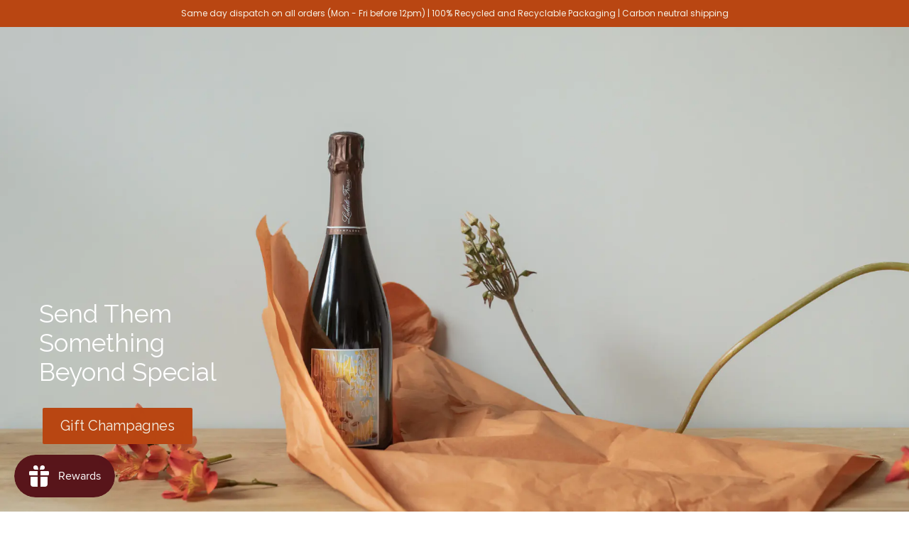

--- FILE ---
content_type: text/css
request_url: https://cdn.getshogun.com/css-4/61b210958c7cc400c63de7b5.css
body_size: 10554
content:
.shg-box {
  position: relative;
  display: flex;
  width: 100%;
  flex-direction: column;
  /**
   * While `flex: 1` is enough here, we need to supply the rest
   * of the parameters (`1 auto`) to keep compatibility with IE11.
   * Otherwise, IE11 flex would break.
   */
  flex: 1 1 auto;
}

.shg-box > .shg-box-content {
  z-index: 4;
  position: relative;
  /**
   * This is part of an IE11 fallback to avoid flex introducing
   * huge amount of weird space on the bottom on the section element.
   */
  min-height: 1px;
}

.shg-box-vertical-align-wrapper, .shg-box-vertical-center-wrapper {
  display: flex;
  width: 100%;
}

.shg-box-vertical-align-top {
  justify-content: flex-start;
}

.shg-box-vertical-align-center, .shg-box-vertical-center {
  justify-content: center;
}

.shg-box-vertical-align-bottom {
  justify-content: flex-end;
}

.shg-box-overlay {
  position: absolute;
  top: 0;
  left: 0;
  right: 0;
  bottom: 0;
  z-index: 3;
  pointer-events: none;
}

.shg-box-video-wrapper {
  position: absolute;
  top: 0;
  left: 0;
  right: 0;
  bottom: 0;
  overflow: hidden;
  z-index: -1;
}

#s-5b21555d-c1b2-4a10-b2a9-9fec26a1ea63 {
  background-color: rgba(185, 70, 18, 1);
}








#s-5b21555d-c1b2-4a10-b2a9-9fec26a1ea63 > .shg-box-overlay {
  background-color: #fff;
  opacity: 0;
}#s-5b21555d-c1b2-4a10-b2a9-9fec26a1ea63.shg-box.shg-c {
  justify-content: center;
}

.shogun-heading-component h1,
.shogun-heading-component h2,
.shogun-heading-component h3,
.shogun-heading-component h4,
.shogun-heading-component h5,
.shogun-heading-component h6 {
  margin: 0;
  padding: 0;
  display: block;
  color: #000;
  text-transform: none;
  font-weight: normal;
  font-style: normal;
  letter-spacing: normal;
  line-height: normal;
}

.shogun-heading-component a {
  text-decoration: none !important;
  padding: 0 !important;
  margin: 0 !important;
  border: none !important;
}

#s-caa3fb04-9880-4744-b8e2-42bb855b28c6 {
  padding-top: 10px;
padding-bottom: 10px;
text-align: center;
}
@media (max-width: 767px){#s-caa3fb04-9880-4744-b8e2-42bb855b28c6 {
  padding-left: 5px;
padding-right: 5px;
}
}
#s-caa3fb04-9880-4744-b8e2-42bb855b28c6 .shogun-heading-component h1 {
  color: rgba(246, 242, 231, 1);
  font-weight:   ;
  font-family: Poppins;
  font-style:   ;
  font-size: 12px;
  line-height: ;
  letter-spacing: ;
  text-align: center;
}



#s-7b76ed5f-1329-4c40-9306-5c036d8bc2ef {
  background-image: url(https://i.shgcdn.com/ba014bc1-2d9a-469a-af6d-57645038c9f8/-/format/auto/-/preview/3000x3000/-/quality/lighter/);
background-repeat: no-repeat;
background-size: cover;
background-attachment: fixed;
margin-top: 0px;
margin-left: 0px;
margin-bottom: 0px;
margin-right: 0px;
min-height: 800px;
background-position: center bottom;
}
@media (min-width: 1200px){#s-7b76ed5f-1329-4c40-9306-5c036d8bc2ef {
  background-attachment: fixed;
min-height: 1000px;
}
}@media (min-width: 992px) and (max-width: 1199px){#s-7b76ed5f-1329-4c40-9306-5c036d8bc2ef {
  min-height: 900px;
}
}@media (min-width: 768px) and (max-width: 991px){#s-7b76ed5f-1329-4c40-9306-5c036d8bc2ef {
  min-height: 500px;
}
}@media (max-width: 767px){#s-7b76ed5f-1329-4c40-9306-5c036d8bc2ef {
  margin-left: 0px;
margin-right: 0px;
padding-left: 20px;
padding-right: 20px;
min-height: 350px;
}
}







#s-7b76ed5f-1329-4c40-9306-5c036d8bc2ef > .shg-box-overlay {
  background-color: rgba(0, 0, 0, 1);
  opacity: 0;
}#s-7b76ed5f-1329-4c40-9306-5c036d8bc2ef.shg-box.shg-c {
  justify-content: center;
}

.shg-row {
  display: flex;
  flex-wrap: wrap;
  min-height: inherit;
  max-height: inherit;
justify-content: space-between;
}

.shg-row > * {
  min-height: inherit;
  max-height: inherit;
}

.shg-c-xs-1,
.shg-c-xs-2,
.shg-c-xs-3,
.shg-c-xs-4,
.shg-c-xs-5,
.shg-c-xs-6,
.shg-c-xs-7,
.shg-c-xs-8,
.shg-c-xs-9,
.shg-c-xs-10,
.shg-c-xs-11,
.shg-c-xs-12,
.shg-c-sm-1,
.shg-c-sm-2,
.shg-c-sm-3,
.shg-c-sm-4,
.shg-c-sm-5,
.shg-c-sm-6,
.shg-c-sm-7,
.shg-c-sm-8,
.shg-c-sm-9,
.shg-c-sm-10,
.shg-c-sm-11,
.shg-c-sm-12,
.shg-c-md-1,
.shg-c-md-2,
.shg-c-md-3,
.shg-c-md-4,
.shg-c-md-5,
.shg-c-md-6,
.shg-c-md-7,
.shg-c-md-8,
.shg-c-md-9,
.shg-c-md-10,
.shg-c-md-11,
.shg-c-md-12,
.shg-c-lg-1,
.shg-c-lg-2,
.shg-c-lg-3,
.shg-c-lg-4,
.shg-c-lg-5,
.shg-c-lg-6,
.shg-c-lg-7,
.shg-c-lg-8,
.shg-c-lg-9,
.shg-c-lg-10,
.shg-c-lg-11,
.shg-c-lg-12 {
  position: relative;
}

@media (min-width: 1200px){#s-cf9274cf-c3be-43aa-8afa-3bc6666b8a81 {
  
}
}@media (min-width: 992px) and (max-width: 1199px){#s-cf9274cf-c3be-43aa-8afa-3bc6666b8a81 {
  
}
}@media (min-width: 768px) and (max-width: 991px){#s-cf9274cf-c3be-43aa-8afa-3bc6666b8a81 {
  
}
}@media (max-width: 767px){#s-cf9274cf-c3be-43aa-8afa-3bc6666b8a81 {
  
}
}
@media (min-width: 0px) {
[id="s-cf9274cf-c3be-43aa-8afa-3bc6666b8a81"] > .shg-row > .shg-c-xs-12 {
  width: 100%;
}

}

@media (min-width: 768px) {
[id="s-cf9274cf-c3be-43aa-8afa-3bc6666b8a81"] > .shg-row > .shg-c-sm-1 {
  width: calc(8.333333333333334% - 20.0px);
}

[id="s-cf9274cf-c3be-43aa-8afa-3bc6666b8a81"] > .shg-row > .shg-c-sm-2 {
  width: calc(16.666666666666668% - 20.0px);
}

[id="s-cf9274cf-c3be-43aa-8afa-3bc6666b8a81"] > .shg-row > .shg-c-sm-3 {
  width: calc(25.0% - 20.0px);
}

[id="s-cf9274cf-c3be-43aa-8afa-3bc6666b8a81"] > .shg-row > .shg-c-sm-4 {
  width: calc(33.333333333333336% - 20.0px);
}

[id="s-cf9274cf-c3be-43aa-8afa-3bc6666b8a81"] > .shg-row > .shg-c-sm-5 {
  width: calc(41.66666666666667% - 20.0px);
}

[id="s-cf9274cf-c3be-43aa-8afa-3bc6666b8a81"] > .shg-row > .shg-c-sm-6 {
  width: calc(50.0% - 20.0px);
}

[id="s-cf9274cf-c3be-43aa-8afa-3bc6666b8a81"] > .shg-row > .shg-c-sm-7 {
  width: calc(58.333333333333336% - 20.0px);
}

[id="s-cf9274cf-c3be-43aa-8afa-3bc6666b8a81"] > .shg-row > .shg-c-sm-8 {
  width: calc(66.66666666666667% - 20.0px);
}

[id="s-cf9274cf-c3be-43aa-8afa-3bc6666b8a81"] > .shg-row > .shg-c-sm-9 {
  width: calc(75.0% - 20.0px);
}

[id="s-cf9274cf-c3be-43aa-8afa-3bc6666b8a81"] > .shg-row > .shg-c-sm-10 {
  width: calc(83.33333333333334% - 20.0px);
}

[id="s-cf9274cf-c3be-43aa-8afa-3bc6666b8a81"] > .shg-row > .shg-c-sm-11 {
  width: calc(91.66666666666667% - 20.0px);
}

[id="s-cf9274cf-c3be-43aa-8afa-3bc6666b8a81"] > .shg-row > .shg-c-sm-12 {
  width: calc(100.0% - 20.0px);
}

}

@media (min-width: 992px) {
[id="s-cf9274cf-c3be-43aa-8afa-3bc6666b8a81"] > .shg-row > .shg-c-md-1 {
  width: calc(8.333333333333334% - 20.0px);
}

[id="s-cf9274cf-c3be-43aa-8afa-3bc6666b8a81"] > .shg-row > .shg-c-md-2 {
  width: calc(16.666666666666668% - 20.0px);
}

[id="s-cf9274cf-c3be-43aa-8afa-3bc6666b8a81"] > .shg-row > .shg-c-md-3 {
  width: calc(25.0% - 20.0px);
}

[id="s-cf9274cf-c3be-43aa-8afa-3bc6666b8a81"] > .shg-row > .shg-c-md-4 {
  width: calc(33.333333333333336% - 20.0px);
}

[id="s-cf9274cf-c3be-43aa-8afa-3bc6666b8a81"] > .shg-row > .shg-c-md-5 {
  width: calc(41.66666666666667% - 20.0px);
}

[id="s-cf9274cf-c3be-43aa-8afa-3bc6666b8a81"] > .shg-row > .shg-c-md-6 {
  width: calc(50.0% - 20.0px);
}

[id="s-cf9274cf-c3be-43aa-8afa-3bc6666b8a81"] > .shg-row > .shg-c-md-7 {
  width: calc(58.333333333333336% - 20.0px);
}

[id="s-cf9274cf-c3be-43aa-8afa-3bc6666b8a81"] > .shg-row > .shg-c-md-8 {
  width: calc(66.66666666666667% - 20.0px);
}

[id="s-cf9274cf-c3be-43aa-8afa-3bc6666b8a81"] > .shg-row > .shg-c-md-9 {
  width: calc(75.0% - 20.0px);
}

[id="s-cf9274cf-c3be-43aa-8afa-3bc6666b8a81"] > .shg-row > .shg-c-md-10 {
  width: calc(83.33333333333334% - 20.0px);
}

[id="s-cf9274cf-c3be-43aa-8afa-3bc6666b8a81"] > .shg-row > .shg-c-md-11 {
  width: calc(91.66666666666667% - 20.0px);
}

[id="s-cf9274cf-c3be-43aa-8afa-3bc6666b8a81"] > .shg-row > .shg-c-md-12 {
  width: calc(100.0% - 20.0px);
}

}

@media (min-width: 1200px) {
[id="s-cf9274cf-c3be-43aa-8afa-3bc6666b8a81"] > .shg-row > .shg-c-lg-1 {
  width: calc(8.333333333333334% - 20.0px);
}

[id="s-cf9274cf-c3be-43aa-8afa-3bc6666b8a81"] > .shg-row > .shg-c-lg-2 {
  width: calc(16.666666666666668% - 20.0px);
}

[id="s-cf9274cf-c3be-43aa-8afa-3bc6666b8a81"] > .shg-row > .shg-c-lg-3 {
  width: calc(25.0% - 20.0px);
}

[id="s-cf9274cf-c3be-43aa-8afa-3bc6666b8a81"] > .shg-row > .shg-c-lg-4 {
  width: calc(33.333333333333336% - 20.0px);
}

[id="s-cf9274cf-c3be-43aa-8afa-3bc6666b8a81"] > .shg-row > .shg-c-lg-5 {
  width: calc(41.66666666666667% - 20.0px);
}

[id="s-cf9274cf-c3be-43aa-8afa-3bc6666b8a81"] > .shg-row > .shg-c-lg-6 {
  width: calc(50.0% - 20.0px);
}

[id="s-cf9274cf-c3be-43aa-8afa-3bc6666b8a81"] > .shg-row > .shg-c-lg-7 {
  width: calc(58.333333333333336% - 20.0px);
}

[id="s-cf9274cf-c3be-43aa-8afa-3bc6666b8a81"] > .shg-row > .shg-c-lg-8 {
  width: calc(66.66666666666667% - 20.0px);
}

[id="s-cf9274cf-c3be-43aa-8afa-3bc6666b8a81"] > .shg-row > .shg-c-lg-9 {
  width: calc(75.0% - 20.0px);
}

[id="s-cf9274cf-c3be-43aa-8afa-3bc6666b8a81"] > .shg-row > .shg-c-lg-10 {
  width: calc(83.33333333333334% - 20.0px);
}

[id="s-cf9274cf-c3be-43aa-8afa-3bc6666b8a81"] > .shg-row > .shg-c-lg-11 {
  width: calc(91.66666666666667% - 20.0px);
}

[id="s-cf9274cf-c3be-43aa-8afa-3bc6666b8a81"] > .shg-row > .shg-c-lg-12 {
  width: calc(100.0% - 20.0px);
}

}

#s-bfa5694b-fa26-466e-9d3b-2a2a8f4c3f30 {
  margin-left: 25px;
margin-right: 25px;
padding-top: 0px;
padding-bottom: 0px;
text-align: left;
}
@media (min-width: 1200px){#s-bfa5694b-fa26-466e-9d3b-2a2a8f4c3f30 {
  padding-left: 30px;
padding-right: 30px;
}
}@media (min-width: 992px) and (max-width: 1199px){#s-bfa5694b-fa26-466e-9d3b-2a2a8f4c3f30 {
  padding-left: 30px;
padding-right: 30px;
}
}@media (max-width: 767px){#s-bfa5694b-fa26-466e-9d3b-2a2a8f4c3f30 {
  margin-top: 80px;
margin-left: 25px;
margin-bottom: 80px;
margin-right: 25px;
padding-top: 0px;
padding-bottom: 0px;
text-align: center;
}
}
#s-bfa5694b-fa26-466e-9d3b-2a2a8f4c3f30 .shogun-heading-component h1 {
  color: rgba(255, 255, 255, 1);
  font-weight:   ;
  font-family: Raleway;
  font-style:   ;
  font-size: 35px;
  line-height: ;
  letter-spacing: ;
  text-align: left;
}


@media (max-width: 767px){#s-bfa5694b-fa26-466e-9d3b-2a2a8f4c3f30 .shogun-heading-component h1 {
  color: rgba(255, 255, 255, 1);
  font-weight:   ;
  font-family: Raleway;
  font-style:   ;
  font-size: 35px;
  line-height: ;
  letter-spacing: ;
  text-align: center;
}


}
.shg-btn.shg-cse, .shg-btn.shg-cse:hover, .shg-btn.shg-cse:focus {
  color: #FFF;
}

.shg-btn {
  cursor: pointer;
  box-sizing: border-box;
}

.shg-btn.shg-btn-stretch {
  display: block;
}

.shg-btn:not(.shg-btn-stretch) {
  display: inline-block;
}

.shg-btn-wrapper.shg-align-left {
  text-align: left;
}

.shg-btn-wrapper.shg-align-center {
  text-align: center;
}

.shg-btn-wrapper.shg-align-right {
  text-align: right;
}

#s-55513237-d79d-4e30-a0e5-53145322c63e {
  border-style: solid;
margin-top: 30px;
margin-left: 60px;
margin-bottom: 30px;
margin-right: 60px;
padding-top: 8px;
padding-left: 24px;
padding-bottom: 8px;
padding-right: 24px;
border-top-width: 1px;
border-left-width: 1px;
border-bottom-width: 1px;
border-right-width: 1px;
border-color: rgba(255, 255, 255, 0);
border-style: solid;
border-radius: 2px;
background-color: rgba(185, 70, 18, 1);
text-align: center;
text-decoration: none;
letter-spacing: 0px;
background-image: none;
hover-type: color;
color: rgba(246, 242, 231, 1);
}
#s-55513237-d79d-4e30-a0e5-53145322c63e:hover {background-color: rgba(246, 242, 231, 1) !important;
text-decoration: none !important;
background-image: none !important;
hover-type: color !important;
color: rgba(185, 70, 18, 1) !important;}#s-55513237-d79d-4e30-a0e5-53145322c63e:active {background-color: rgba(76, 97, 107, 1) !important;
text-decoration: none !important;
background-image: none !important;
hover-type: color !important;}@media (min-width: 1200px){#s-55513237-d79d-4e30-a0e5-53145322c63e {
  border-style: solid;
margin-top: 30px;
margin-bottom: 30px;
border-top-width: 1px;
border-left-width: 1px;
border-bottom-width: 1px;
border-right-width: 1px;
border-color: rgba(255, 255, 255, 0);
border-style: solid;
border-radius: 2px;
background-color: rgba(185, 70, 18, 1);
text-align: left;
text-decoration: none;
letter-spacing: 0px;
background-image: none;
hover-type: color;
color: rgba(246, 242, 231, 1);
}
#s-55513237-d79d-4e30-a0e5-53145322c63e:hover {background-color: rgba(246, 242, 231, 1) !important;
text-decoration: none !important;
background-image: none !important;
hover-type: color !important;
color: rgba(185, 70, 18, 1) !important;}#s-55513237-d79d-4e30-a0e5-53145322c63e:active {background-color: rgba(76, 97, 107, 1) !important;
text-decoration: none !important;
background-image: none !important;
hover-type: color !important;}}@media (min-width: 992px) and (max-width: 1199px){#s-55513237-d79d-4e30-a0e5-53145322c63e {
  text-align: left;
}
}@media (min-width: 768px) and (max-width: 991px){#s-55513237-d79d-4e30-a0e5-53145322c63e {
  margin-left: 10px;
margin-right: 10px;
text-align: center;
}
}@media (max-width: 767px){#s-55513237-d79d-4e30-a0e5-53145322c63e {
  margin-top: 20px;
margin-bottom: 20px;
}
}

  #s-55513237-d79d-4e30-a0e5-53145322c63e-btn-wrapper {
    text-align: center;
  }


#s-55513237-d79d-4e30-a0e5-53145322c63e.shg-btn {
  color: rgba(246, 242, 231, 1);
  font-size: 20px;
  
  
  font-family: Raleway;
  display:  inline-block ;
}
@media (min-width: 1200px){
  #s-55513237-d79d-4e30-a0e5-53145322c63e-btn-wrapper {
    text-align: left;
  }


#s-55513237-d79d-4e30-a0e5-53145322c63e.shg-btn {
  color: rgba(246, 242, 231, 1);
  font-size: 20px;
  
  
  font-family: Raleway;
  display:  inline-block ;
}
}
#s-042102a7-0d38-4113-8b9f-657bf5d14a9b {
  min-height: 50px;
background-color: rgba(255, 255, 255, 0);
}
@media (min-width: 1200px){#s-042102a7-0d38-4113-8b9f-657bf5d14a9b {
  
}
}@media (min-width: 992px) and (max-width: 1199px){#s-042102a7-0d38-4113-8b9f-657bf5d14a9b {
  
}
}@media (min-width: 768px) and (max-width: 991px){#s-042102a7-0d38-4113-8b9f-657bf5d14a9b {
  
}
}@media (max-width: 767px){#s-042102a7-0d38-4113-8b9f-657bf5d14a9b {
  
}
}







#s-042102a7-0d38-4113-8b9f-657bf5d14a9b > .shg-box-overlay {
  background-color: #fff;
  opacity: 0;
}#s-042102a7-0d38-4113-8b9f-657bf5d14a9b.shg-box.shg-c {
  justify-content: flex-start;
}

#s-8da933a9-ddc0-4917-9680-8ff49c18f9fc {
  margin-top: 0px;
margin-left: 0px;
margin-bottom: 0px;
margin-right: 0px;
padding-top: 100px;
padding-left: 10%;
padding-bottom: 100px;
padding-right: 10%;
min-height: 50px;
background-color: rgba(255, 255, 255, 1);
background-attachment: scroll;
}
@media (min-width: 1200px){#s-8da933a9-ddc0-4917-9680-8ff49c18f9fc {
  
}
}@media (min-width: 992px) and (max-width: 1199px){#s-8da933a9-ddc0-4917-9680-8ff49c18f9fc {
  
}
}@media (min-width: 768px) and (max-width: 991px){#s-8da933a9-ddc0-4917-9680-8ff49c18f9fc {
  margin-top: 0px;
margin-bottom: 0px;
padding-top: 60px;
padding-left: 5%;
padding-bottom: 60px;
padding-right: 5%;
}
}@media (max-width: 767px){#s-8da933a9-ddc0-4917-9680-8ff49c18f9fc {
  padding-top: 60px;
padding-left: 20px;
padding-bottom: 60px;
padding-right: 20px;
}
}







#s-8da933a9-ddc0-4917-9680-8ff49c18f9fc > .shg-box-overlay {
  background-color: #fff;
  opacity: 0;
}#s-8da933a9-ddc0-4917-9680-8ff49c18f9fc.shg-box.shg-c {
  justify-content: flex-start;
}

#s-5a946fab-4faa-46e4-ad2a-b227af664a0a {
  min-height: 50px;
}
@media (max-width: 767px){#s-5a946fab-4faa-46e4-ad2a-b227af664a0a {
  margin-top: 30px;
margin-bottom: 30px;
}
}







#s-5a946fab-4faa-46e4-ad2a-b227af664a0a > .shg-box-overlay {
  background-color: #fff;
  opacity: 0;
}#s-5a946fab-4faa-46e4-ad2a-b227af664a0a.shg-box.shg-c {
  justify-content: center;
}

#s-da0c2448-1bef-4fdf-9e8d-924b674d00db {
  margin-left: 80px;
margin-right: 80px;
padding-top: 50px;
padding-left: 80px;
padding-bottom: 50px;
padding-right: 80px;
text-align: center;
}
@media (min-width: 1200px){#s-da0c2448-1bef-4fdf-9e8d-924b674d00db {
  padding-top: 0px;
padding-bottom: 0px;
}
}@media (min-width: 768px) and (max-width: 991px){#s-da0c2448-1bef-4fdf-9e8d-924b674d00db {
  margin-left: 0px;
margin-right: 0px;
padding-top: 50px;
padding-left: 0px;
padding-bottom: 50px;
padding-right: 0px;
}
}@media (max-width: 767px){#s-da0c2448-1bef-4fdf-9e8d-924b674d00db {
  margin-left: 80px;
margin-right: 80px;
padding-top: 30px;
padding-left: 0px;
padding-bottom: 30px;
padding-right: 0px;
text-align: center;
}
}
#s-da0c2448-1bef-4fdf-9e8d-924b674d00db .shogun-heading-component h1 {
  color: #000;
  font-weight:   ;
  font-family: Raleway;
  font-style:   ;
  font-size: 32px;
  line-height: ;
  letter-spacing: ;
  text-align: center;
}



.shg-rich-text {
  overflow-wrap: break-word;
}

.shg-rich-text img {
  margin: 0 20px;
}

@media (max-width: 768px) {
  .shg-rich-text img {
    display: block;
    float: none !important;
    margin: 0 auto;
  }
}

.shg-default-text-content *:first-child {
  margin-top: 0;
}

.shg-default-text-content {
  text-align: left;
}

.shg-default-text-content p,
.shg-default-text-content h1,
.shg-default-text-content h2,
.shg-default-text-content h3,
.shg-default-text-content h4,
.shg-default-text-content h5,
.shg-default-text-content h6,
.shg-default-text-content address,
.shg-default-text-content pre,
.shg-default-text-content div,
.shg-default-text-content ol,
.shg-default-text-content ul {
  background-color: transparent;
  border: 0;
  border-radius: 0;
  color: #000000;
  font-family: inherit;
  font-style: normal;
  margin-bottom: 0;
  padding: 0;
  text-align: left;
  text-transform: none;
}

.shg-default-text-content a {
  background-color: inherit;
  color: inherit;
  cursor: pointer;
  font-family: inherit;
  font-style: inherit;
  text-decoration: underline;
  text-transform: inherit;
}

.shg-default-text-content strong,
.shg-default-text-content em {
  background-color: inherit;
  color: inherit;
  font-family: inherit;
  font-size: inherit;
  letter-spacing: inherit;
  line-height: inherit;
  text-align: inherit;
  text-transform: inherit;
}

.shg-default-text-content em {
  font-weight: inherit;
}

.shg-default-text-content strong {
  font-style: inherit;
  font-weight: 700;
}

/* https://stackoverflow.com/a/16094931/3696652 */
.shg-default-text-content ::-moz-selection, .shg-default-text-content *::-moz-selection {
  background: #accef7;
}
.shg-default-text-content ::selection,
.shg-default-text-content *::selection {
  background: #accef7;
}

.shg-default-text-content p {
  font-size: 1em;
  font-weight: normal;
  letter-spacing: -0.005em;
  line-height: 1.714;
  margin-top: 0.6em;
}

.shg-default-text-content h1 {
  font-size: 1.714em;
  font-weight: 500;
  letter-spacing: -0.01em;
  line-height: 1.166;
  margin-top: 0.67em;
}

.shg-default-text-content h2 {
  font-size: 1.43em;
  font-weight: 500;
  letter-spacing: -0.01em;
  line-height: 1.2;
  margin-top: 0.83em;
}

.shg-default-text-content h3 {
  font-size: 1.142em;
  font-weight: 500;
  letter-spacing: -0.008em;
  line-height: 1.5;
  margin-top: 1em;
}

.shg-default-text-content h4 {
  font-size: 1em;
  font-weight: 600;
  letter-spacing: -0.006em;
  line-height: 1.428;
  margin-top: 1.33em;
}

.shg-default-text-content h5 {
  font-size: 0.857em;
  font-weight: 600;
  letter-spacing: -0.003em;
  line-height: 1.333;
  margin-top: 1.43em;
}

.shg-default-text-content h6 {
  font-size: 0.785em;
  font-weight: 600;
  letter-spacing: -0.003em;
  line-height: 1.454;
  margin-top: 1.42em;
  text-transform: uppercase;
}

.shg-default-text-content ul {
  list-style: disc;
}

.shg-default-text-content ol {
  list-style: decimal;
}

.shg-default-text-content ul,
.shg-default-text-content ol {
  -webkit-margin-after: 1em;
          margin-block-end: 1em;
  -webkit-margin-before: 1em;
          margin-block-start: 1em;
  margin-bottom: 0;
  -webkit-margin-end: 0;
          margin-inline-end: 0;
  -webkit-margin-start: 0;
          margin-inline-start: 0;
  margin-top: 0;
  -webkit-padding-start: 40px;
          padding-inline-start: 40px;
}

.shg-default-text-content li {
  font-size: 1em;
  font-weight: normal;
  letter-spacing: -0.005em;
  line-height: 1;
  list-style: inherit;
  margin-top: 0.67em;
}

.shg-default-text-content pre {
  font-family: monospace;
  font-size: 1em;
  font-weight: normal;
  letter-spacing: -0.005em;
  line-height: 1.714;
  margin-top: 1em;
  white-space: pre-wrap;
  word-break: normal;
}

.shg-default-text-content address {
  font-size: 1em;
  font-style: italic;
  font-weight: normal;
  letter-spacing: -0.005em;
  line-height: 1.714;
  margin-top: 0;
}

.shg-default-text-content div {
  font-size: 1em;
  font-weight: normal;
  letter-spacing: -0.005em;
  line-height: 1.714;
  margin-bottom: 0;
  margin-top: 0.67em;
}

#s-14031f70-f75f-41e6-a5b0-e17efd541ba9 {
  margin-left: 80px;
margin-right: 80px;
padding-left: 80px;
padding-right: 80px;
}
@media (min-width: 1200px){#s-14031f70-f75f-41e6-a5b0-e17efd541ba9 {
  padding-top: 20px;
padding-bottom: 20px;
}
}@media (min-width: 992px) and (max-width: 1199px){#s-14031f70-f75f-41e6-a5b0-e17efd541ba9 {
  padding-top: 20px;
padding-bottom: 20px;
}
}@media (min-width: 768px) and (max-width: 991px){#s-14031f70-f75f-41e6-a5b0-e17efd541ba9 {
  margin-left: 30px;
margin-right: 30px;
padding-left: 30px;
padding-right: 30px;
}
}@media (max-width: 767px){#s-14031f70-f75f-41e6-a5b0-e17efd541ba9 {
  margin-left: 20px;
margin-right: 20px;
padding-top: 10px;
padding-left: 0px;
padding-bottom: 10px;
padding-right: 0px;
}
}
@media (min-width: 0px) {
[id="s-3c9ffa79-3452-4420-ac24-24d88069fdb2"] > .shg-row > .shg-c-xs-12 {
  width: 100%;
}

}

@media (min-width: 768px) {
[id="s-3c9ffa79-3452-4420-ac24-24d88069fdb2"] > .shg-row > .shg-c-sm-1 {
  width: calc(8.333333333333334% - 20.0px);
}

[id="s-3c9ffa79-3452-4420-ac24-24d88069fdb2"] > .shg-row > .shg-c-sm-2 {
  width: calc(16.666666666666668% - 20.0px);
}

[id="s-3c9ffa79-3452-4420-ac24-24d88069fdb2"] > .shg-row > .shg-c-sm-3 {
  width: calc(25.0% - 20.0px);
}

[id="s-3c9ffa79-3452-4420-ac24-24d88069fdb2"] > .shg-row > .shg-c-sm-4 {
  width: calc(33.333333333333336% - 20.0px);
}

[id="s-3c9ffa79-3452-4420-ac24-24d88069fdb2"] > .shg-row > .shg-c-sm-5 {
  width: calc(41.66666666666667% - 20.0px);
}

[id="s-3c9ffa79-3452-4420-ac24-24d88069fdb2"] > .shg-row > .shg-c-sm-6 {
  width: calc(50.0% - 20.0px);
}

[id="s-3c9ffa79-3452-4420-ac24-24d88069fdb2"] > .shg-row > .shg-c-sm-7 {
  width: calc(58.333333333333336% - 20.0px);
}

[id="s-3c9ffa79-3452-4420-ac24-24d88069fdb2"] > .shg-row > .shg-c-sm-8 {
  width: calc(66.66666666666667% - 20.0px);
}

[id="s-3c9ffa79-3452-4420-ac24-24d88069fdb2"] > .shg-row > .shg-c-sm-9 {
  width: calc(75.0% - 20.0px);
}

[id="s-3c9ffa79-3452-4420-ac24-24d88069fdb2"] > .shg-row > .shg-c-sm-10 {
  width: calc(83.33333333333334% - 20.0px);
}

[id="s-3c9ffa79-3452-4420-ac24-24d88069fdb2"] > .shg-row > .shg-c-sm-11 {
  width: calc(91.66666666666667% - 20.0px);
}

[id="s-3c9ffa79-3452-4420-ac24-24d88069fdb2"] > .shg-row > .shg-c-sm-12 {
  width: calc(100.0% - 20.0px);
}

}

@media (min-width: 992px) {
[id="s-3c9ffa79-3452-4420-ac24-24d88069fdb2"] > .shg-row > .shg-c-md-1 {
  width: calc(8.333333333333334% - 20.0px);
}

[id="s-3c9ffa79-3452-4420-ac24-24d88069fdb2"] > .shg-row > .shg-c-md-2 {
  width: calc(16.666666666666668% - 20.0px);
}

[id="s-3c9ffa79-3452-4420-ac24-24d88069fdb2"] > .shg-row > .shg-c-md-3 {
  width: calc(25.0% - 20.0px);
}

[id="s-3c9ffa79-3452-4420-ac24-24d88069fdb2"] > .shg-row > .shg-c-md-4 {
  width: calc(33.333333333333336% - 20.0px);
}

[id="s-3c9ffa79-3452-4420-ac24-24d88069fdb2"] > .shg-row > .shg-c-md-5 {
  width: calc(41.66666666666667% - 20.0px);
}

[id="s-3c9ffa79-3452-4420-ac24-24d88069fdb2"] > .shg-row > .shg-c-md-6 {
  width: calc(50.0% - 20.0px);
}

[id="s-3c9ffa79-3452-4420-ac24-24d88069fdb2"] > .shg-row > .shg-c-md-7 {
  width: calc(58.333333333333336% - 20.0px);
}

[id="s-3c9ffa79-3452-4420-ac24-24d88069fdb2"] > .shg-row > .shg-c-md-8 {
  width: calc(66.66666666666667% - 20.0px);
}

[id="s-3c9ffa79-3452-4420-ac24-24d88069fdb2"] > .shg-row > .shg-c-md-9 {
  width: calc(75.0% - 20.0px);
}

[id="s-3c9ffa79-3452-4420-ac24-24d88069fdb2"] > .shg-row > .shg-c-md-10 {
  width: calc(83.33333333333334% - 20.0px);
}

[id="s-3c9ffa79-3452-4420-ac24-24d88069fdb2"] > .shg-row > .shg-c-md-11 {
  width: calc(91.66666666666667% - 20.0px);
}

[id="s-3c9ffa79-3452-4420-ac24-24d88069fdb2"] > .shg-row > .shg-c-md-12 {
  width: calc(100.0% - 20.0px);
}

}

@media (min-width: 1200px) {
[id="s-3c9ffa79-3452-4420-ac24-24d88069fdb2"] > .shg-row > .shg-c-lg-1 {
  width: calc(8.333333333333334% - 20.0px);
}

[id="s-3c9ffa79-3452-4420-ac24-24d88069fdb2"] > .shg-row > .shg-c-lg-2 {
  width: calc(16.666666666666668% - 20.0px);
}

[id="s-3c9ffa79-3452-4420-ac24-24d88069fdb2"] > .shg-row > .shg-c-lg-3 {
  width: calc(25.0% - 20.0px);
}

[id="s-3c9ffa79-3452-4420-ac24-24d88069fdb2"] > .shg-row > .shg-c-lg-4 {
  width: calc(33.333333333333336% - 20.0px);
}

[id="s-3c9ffa79-3452-4420-ac24-24d88069fdb2"] > .shg-row > .shg-c-lg-5 {
  width: calc(41.66666666666667% - 20.0px);
}

[id="s-3c9ffa79-3452-4420-ac24-24d88069fdb2"] > .shg-row > .shg-c-lg-6 {
  width: calc(50.0% - 20.0px);
}

[id="s-3c9ffa79-3452-4420-ac24-24d88069fdb2"] > .shg-row > .shg-c-lg-7 {
  width: calc(58.333333333333336% - 20.0px);
}

[id="s-3c9ffa79-3452-4420-ac24-24d88069fdb2"] > .shg-row > .shg-c-lg-8 {
  width: calc(66.66666666666667% - 20.0px);
}

[id="s-3c9ffa79-3452-4420-ac24-24d88069fdb2"] > .shg-row > .shg-c-lg-9 {
  width: calc(75.0% - 20.0px);
}

[id="s-3c9ffa79-3452-4420-ac24-24d88069fdb2"] > .shg-row > .shg-c-lg-10 {
  width: calc(83.33333333333334% - 20.0px);
}

[id="s-3c9ffa79-3452-4420-ac24-24d88069fdb2"] > .shg-row > .shg-c-lg-11 {
  width: calc(91.66666666666667% - 20.0px);
}

[id="s-3c9ffa79-3452-4420-ac24-24d88069fdb2"] > .shg-row > .shg-c-lg-12 {
  width: calc(100.0% - 20.0px);
}

}

#s-96c1da4e-3f2c-40fc-b0ad-39bb64a765c7 {
  min-height: 50px;
}








#s-96c1da4e-3f2c-40fc-b0ad-39bb64a765c7 > .shg-box-overlay {
  background-color: #fff;
  opacity: 0;
}#s-96c1da4e-3f2c-40fc-b0ad-39bb64a765c7.shg-box.shg-c {
  justify-content: center;
}

#s-36b86bda-11b1-4f57-ad7b-048200c84e5f {
  padding-left: 0px;
padding-right: 0px;
min-height: 50px;
}
@media (max-width: 767px){#s-36b86bda-11b1-4f57-ad7b-048200c84e5f {
  margin-top: 30px;
margin-bottom: 40px;
}
}







#s-36b86bda-11b1-4f57-ad7b-048200c84e5f > .shg-box-overlay {
  background-color: #fff;
  opacity: 0;
}#s-36b86bda-11b1-4f57-ad7b-048200c84e5f.shg-box.shg-c {
  justify-content: center;
}

#s-8084e53c-5e5c-4134-8c41-f1b455f853b5 .shogun-icon-wrapper {
  text-align: center;
}


#s-8084e53c-5e5c-4134-8c41-f1b455f853b5 .shogun-icon-wrapper > .shogun-icon {

  font-size: 50px !important;
  color: #495056;
}

#s-003f005f-2fcc-405c-a66c-635c33ee530d {
  padding-top: 0px;
padding-bottom: 0px;
text-align: center;
}
@media (min-width: 1200px){#s-003f005f-2fcc-405c-a66c-635c33ee530d {
  padding-top: 20px;
padding-bottom: 20px;
}
}@media (min-width: 992px) and (max-width: 1199px){#s-003f005f-2fcc-405c-a66c-635c33ee530d {
  padding-top: 20px;
padding-bottom: 20px;
}
}@media (max-width: 767px){#s-003f005f-2fcc-405c-a66c-635c33ee530d {
  margin-top: 10px;
margin-bottom: 10px;
}
}
#s-003f005f-2fcc-405c-a66c-635c33ee530d .shogun-heading-component h6 {
  color: #000;
  font-weight:   ;
  font-family: Raleway;
  font-style:   ;
  font-size: 18px;
  line-height: ;
  letter-spacing: ;
  text-align: center;
}



#s-e5606fc5-e79c-4ed1-92eb-7aa5f8bf7c92 {
  margin-top: 10px;
}

#s-490502a9-d418-42b7-a299-30a3012185f5 {
  min-height: 50px;
}








#s-490502a9-d418-42b7-a299-30a3012185f5 > .shg-box-overlay {
  background-color: #fff;
  opacity: 0;
}#s-490502a9-d418-42b7-a299-30a3012185f5.shg-box.shg-c {
  justify-content: center;
}

#s-080e1bb5-e32c-4c0d-a570-1c96a851105d {
  min-height: 50px;
}
@media (max-width: 767px){#s-080e1bb5-e32c-4c0d-a570-1c96a851105d {
  margin-top: 30px;
margin-bottom: 30px;
}
}







#s-080e1bb5-e32c-4c0d-a570-1c96a851105d > .shg-box-overlay {
  background-color: #fff;
  opacity: 0;
}#s-080e1bb5-e32c-4c0d-a570-1c96a851105d.shg-box.shg-c {
  justify-content: center;
}

.shogun-image-container {
  position: relative;
}

.shogun-image-container.shg-align-left {
  text-align: left;
}

.shogun-image-container.shg-align-center {
  text-align: center;
}

.shogun-image-container.shg-align-right {
  text-align: right;
}

.shogun-image-linked {
  cursor: pointer;
}

.shogun-image-overlay {
  position: absolute;
  top: 0;
  left: 0;
  bottom: 0;
  right: 0;
  display: flex;
  padding: 20px;
  align-items: center;
  justify-content: center;
  pointer-events: none;
}

.shogun-image-overlay.shg-top-left {
  align-items: flex-start;
  justify-content: flex-start;
}

.shogun-image-overlay.shg-top-center {
  align-items: flex-start;
  justify-content: center;
}

.shogun-image-overlay.shg-top-right {
  align-items: flex-start;
  justify-content: flex-end;
}

.shogun-image-overlay.shg-middle-left {
  align-items: center;
  justify-content: flex-start;
}

.shogun-image-overlay.shg-middle-center {
  align-items: center;
  justify-content: center;
}

.shogun-image-overlay.shg-middle-right {
  align-items: center;
  justify-content: flex-end;
}

.shogun-image-overlay.shg-bottom-left {
  align-items: flex-end;
  justify-content: flex-start;
}

.shogun-image-overlay.shg-bottom-center {
  align-items: flex-end;
  justify-content: center;
}

.shogun-image-overlay.shg-bottom-right {
  align-items: flex-end;
  justify-content: flex-end;
}

.shogun-image-overlay p {
  margin: 0;
  padding: 0;
  line-height: normal;
}

.shogun-image-cover {
  -o-object-fit: cover;
     object-fit: cover;
  font-family: "object-fit: cover;";
  width: 100%;
}

.shogun-image-contain {
  font-family: "object-fit: contain;";
  -o-object-fit: contain;
     object-fit: contain;
  width: 100%;
}

.shogun-image-link {
  display: block;
  min-height: inherit;
  max-height: inherit;
}

img.shogun-image {
  display: block;
  margin: 0 auto;
  max-width: 100%;
}

.shogun-image-content {
  display: flex;
  height: 100%;
  left: 0;
  position: absolute;
  top: 0;
  width: 100%;
  z-index: 10;
}

.shogun-image-content-linked, .shogun-image-content-not-linked {
  pointer-events: none;
}

.shogun-image-content-not-linked > div {
  pointer-events: auto;
}

.shogun-image-content-linked a,
.shogun-image-content-linked button,
.shogun-image-content-linked iframe,
.shogun-image-content-linked .shg-box-linked {
  pointer-events: auto;
}

.shogun-image-content > div {
  width: 100%;
}

.shogun-image-content-top {
  align-items: flex-start;
}

.shogun-image-content-center {
  align-items: center;
}

.shogun-image-content-bottom {
  align-items: flex-end;
}
#s-18ba0ca9-0fce-41c2-a4a6-d0ad7ed2e635 {
  margin-bottom: 20px;
min-height: 64px;
text-align: center;
}




  #s-18ba0ca9-0fce-41c2-a4a6-d0ad7ed2e635 img.shogun-image {
    
    width: px;
  }


#s-18ba0ca9-0fce-41c2-a4a6-d0ad7ed2e635 .shogun-image-content {
  
    align-items: center;
  
}

#s-f4b8ede5-f3cd-41fe-830a-4dcf75f8dcc9 {
  padding-top: 0px;
padding-bottom: 0px;
text-align: center;
}
@media (max-width: 767px){#s-f4b8ede5-f3cd-41fe-830a-4dcf75f8dcc9 {
  padding-top: 10px;
padding-bottom: 10px;
}
}
#s-f4b8ede5-f3cd-41fe-830a-4dcf75f8dcc9 .shogun-heading-component h6 {
  color: #000;
  font-weight:   ;
  font-family: Raleway;
  font-style:   ;
  font-size: 18px;
  line-height: 0.5em;
  letter-spacing: ;
  text-align: center;
}



#s-43757720-be18-4c6f-934e-20f09aa1644c {
  margin-top: 10px;
}

#s-84615723-3960-41e6-a6fd-af247bf4f2f3 {
  min-height: 50px;
}
@media (max-width: 767px){#s-84615723-3960-41e6-a6fd-af247bf4f2f3 {
  margin-top: 30px;
margin-bottom: 30px;
}
}







#s-84615723-3960-41e6-a6fd-af247bf4f2f3 > .shg-box-overlay {
  background-color: #fff;
  opacity: 0;
}#s-84615723-3960-41e6-a6fd-af247bf4f2f3.shg-box.shg-c {
  justify-content: center;
}

#s-336df74f-6f92-4e07-96db-adf773077c95 {
  margin-bottom: 20px;
min-height: 64px;
text-align: center;
}




  #s-336df74f-6f92-4e07-96db-adf773077c95 img.shogun-image {
    
    width: px;
  }


#s-336df74f-6f92-4e07-96db-adf773077c95 .shogun-image-content {
  
    align-items: center;
  
}

#s-c85d8bbe-d77d-452a-9d31-b5f84ad81cb5 {
  padding-top: 0px;
padding-bottom: 0px;
text-align: center;
}
@media (max-width: 767px){#s-c85d8bbe-d77d-452a-9d31-b5f84ad81cb5 {
  padding-top: 10px;
padding-bottom: 10px;
}
}
#s-c85d8bbe-d77d-452a-9d31-b5f84ad81cb5 .shogun-heading-component h6 {
  color: #000;
  font-weight:   ;
  font-family: Raleway;
  font-style:   ;
  font-size: 18px;
  line-height: ;
  letter-spacing: ;
  text-align: center;
}



#s-8fc68945-34de-48ef-99b6-a94cb341f7a0 {
  margin-top: 10px;
}

#s-f698f87f-f850-4618-9796-bc2c2473336b {
  margin-top: 80px;
margin-left: 80px;
margin-bottom: 80px;
margin-right: 80px;
padding-top: 80px;
padding-left: 80px;
padding-bottom: 80px;
padding-right: 80px;
background-color: rgba(246, 242, 231, 1);
}
@media (min-width: 768px) and (max-width: 991px){#s-f698f87f-f850-4618-9796-bc2c2473336b {
  margin-top: 0px;
margin-left: 0px;
margin-bottom: 0px;
margin-right: 0px;
padding-top: 0px;
padding-bottom: 0px;
}
}@media (max-width: 767px){#s-f698f87f-f850-4618-9796-bc2c2473336b {
  margin-top: 0px;
margin-left: 0px;
margin-bottom: 0px;
margin-right: 0px;
padding-top: 0px;
padding-left: 0px;
padding-bottom: 0px;
padding-right: 0px;
}
}
@media (min-width: 0px) {
[id="s-f698f87f-f850-4618-9796-bc2c2473336b"] > .shg-row > .shg-c-xs-12 {
  width: 100%;
}

}

@media (min-width: 768px) {
[id="s-f698f87f-f850-4618-9796-bc2c2473336b"] > .shg-row > .shg-c-sm-1 {
  width: calc(8.333333333333334% - 20.0px);
}

[id="s-f698f87f-f850-4618-9796-bc2c2473336b"] > .shg-row > .shg-c-sm-2 {
  width: calc(16.666666666666668% - 20.0px);
}

[id="s-f698f87f-f850-4618-9796-bc2c2473336b"] > .shg-row > .shg-c-sm-3 {
  width: calc(25.0% - 20.0px);
}

[id="s-f698f87f-f850-4618-9796-bc2c2473336b"] > .shg-row > .shg-c-sm-4 {
  width: calc(33.333333333333336% - 20.0px);
}

[id="s-f698f87f-f850-4618-9796-bc2c2473336b"] > .shg-row > .shg-c-sm-5 {
  width: calc(41.66666666666667% - 20.0px);
}

[id="s-f698f87f-f850-4618-9796-bc2c2473336b"] > .shg-row > .shg-c-sm-6 {
  width: calc(50.0% - 20.0px);
}

[id="s-f698f87f-f850-4618-9796-bc2c2473336b"] > .shg-row > .shg-c-sm-7 {
  width: calc(58.333333333333336% - 20.0px);
}

[id="s-f698f87f-f850-4618-9796-bc2c2473336b"] > .shg-row > .shg-c-sm-8 {
  width: calc(66.66666666666667% - 20.0px);
}

[id="s-f698f87f-f850-4618-9796-bc2c2473336b"] > .shg-row > .shg-c-sm-9 {
  width: calc(75.0% - 20.0px);
}

[id="s-f698f87f-f850-4618-9796-bc2c2473336b"] > .shg-row > .shg-c-sm-10 {
  width: calc(83.33333333333334% - 20.0px);
}

[id="s-f698f87f-f850-4618-9796-bc2c2473336b"] > .shg-row > .shg-c-sm-11 {
  width: calc(91.66666666666667% - 20.0px);
}

[id="s-f698f87f-f850-4618-9796-bc2c2473336b"] > .shg-row > .shg-c-sm-12 {
  width: calc(100.0% - 20.0px);
}

}

@media (min-width: 992px) {
[id="s-f698f87f-f850-4618-9796-bc2c2473336b"] > .shg-row > .shg-c-md-1 {
  width: calc(8.333333333333334% - 20.0px);
}

[id="s-f698f87f-f850-4618-9796-bc2c2473336b"] > .shg-row > .shg-c-md-2 {
  width: calc(16.666666666666668% - 20.0px);
}

[id="s-f698f87f-f850-4618-9796-bc2c2473336b"] > .shg-row > .shg-c-md-3 {
  width: calc(25.0% - 20.0px);
}

[id="s-f698f87f-f850-4618-9796-bc2c2473336b"] > .shg-row > .shg-c-md-4 {
  width: calc(33.333333333333336% - 20.0px);
}

[id="s-f698f87f-f850-4618-9796-bc2c2473336b"] > .shg-row > .shg-c-md-5 {
  width: calc(41.66666666666667% - 20.0px);
}

[id="s-f698f87f-f850-4618-9796-bc2c2473336b"] > .shg-row > .shg-c-md-6 {
  width: calc(50.0% - 20.0px);
}

[id="s-f698f87f-f850-4618-9796-bc2c2473336b"] > .shg-row > .shg-c-md-7 {
  width: calc(58.333333333333336% - 20.0px);
}

[id="s-f698f87f-f850-4618-9796-bc2c2473336b"] > .shg-row > .shg-c-md-8 {
  width: calc(66.66666666666667% - 20.0px);
}

[id="s-f698f87f-f850-4618-9796-bc2c2473336b"] > .shg-row > .shg-c-md-9 {
  width: calc(75.0% - 20.0px);
}

[id="s-f698f87f-f850-4618-9796-bc2c2473336b"] > .shg-row > .shg-c-md-10 {
  width: calc(83.33333333333334% - 20.0px);
}

[id="s-f698f87f-f850-4618-9796-bc2c2473336b"] > .shg-row > .shg-c-md-11 {
  width: calc(91.66666666666667% - 20.0px);
}

[id="s-f698f87f-f850-4618-9796-bc2c2473336b"] > .shg-row > .shg-c-md-12 {
  width: calc(100.0% - 20.0px);
}

}

@media (min-width: 1200px) {
[id="s-f698f87f-f850-4618-9796-bc2c2473336b"] > .shg-row > .shg-c-lg-1 {
  width: calc(8.333333333333334% - 20.0px);
}

[id="s-f698f87f-f850-4618-9796-bc2c2473336b"] > .shg-row > .shg-c-lg-2 {
  width: calc(16.666666666666668% - 20.0px);
}

[id="s-f698f87f-f850-4618-9796-bc2c2473336b"] > .shg-row > .shg-c-lg-3 {
  width: calc(25.0% - 20.0px);
}

[id="s-f698f87f-f850-4618-9796-bc2c2473336b"] > .shg-row > .shg-c-lg-4 {
  width: calc(33.333333333333336% - 20.0px);
}

[id="s-f698f87f-f850-4618-9796-bc2c2473336b"] > .shg-row > .shg-c-lg-5 {
  width: calc(41.66666666666667% - 20.0px);
}

[id="s-f698f87f-f850-4618-9796-bc2c2473336b"] > .shg-row > .shg-c-lg-6 {
  width: calc(50.0% - 20.0px);
}

[id="s-f698f87f-f850-4618-9796-bc2c2473336b"] > .shg-row > .shg-c-lg-7 {
  width: calc(58.333333333333336% - 20.0px);
}

[id="s-f698f87f-f850-4618-9796-bc2c2473336b"] > .shg-row > .shg-c-lg-8 {
  width: calc(66.66666666666667% - 20.0px);
}

[id="s-f698f87f-f850-4618-9796-bc2c2473336b"] > .shg-row > .shg-c-lg-9 {
  width: calc(75.0% - 20.0px);
}

[id="s-f698f87f-f850-4618-9796-bc2c2473336b"] > .shg-row > .shg-c-lg-10 {
  width: calc(83.33333333333334% - 20.0px);
}

[id="s-f698f87f-f850-4618-9796-bc2c2473336b"] > .shg-row > .shg-c-lg-11 {
  width: calc(91.66666666666667% - 20.0px);
}

[id="s-f698f87f-f850-4618-9796-bc2c2473336b"] > .shg-row > .shg-c-lg-12 {
  width: calc(100.0% - 20.0px);
}

}

#s-7ca1fa2b-24a8-4417-ad4e-ad582c8dd8a2 {
  display: none;
}
.shg-product-image-wrapper img.shogun-image,
.shogun-component img.shogun-image {
  display: inline-block;
  vertical-align: middle;
}

.shg-product-image-wrapper img.shogun-image {
  width: 100%;
}

.shg-product-img-placeholder img {
  padding: 3rem;
  background: rgba(0, 0, 0, 0.1);
}

.shg-product-image-wrapper {
  display: none;
  position: relative;
  width: 100%;
}

.shg-product-image-wrapper.visible {
  display: inline-block;
}

.shg-product-image-wrapper .shg-product-image-wrapper a {
  text-decoration: none !important;
  border-bottom: 0 !important;
}

.shg-product-image-wrapper .shg-image-zoom {
  position: absolute;
  top: 0;
  left: 0;
  right: 0;
  width: 100%;
  height: 100%;
  overflow: hidden;
  max-width: 100%;
  min-height: 100%;
}

.shg-c.shg-align-center .shg-image-zoom {
  margin: 0 auto;
}

.shg-c.shg-align-right .shg-image-zoom {
  margin-left: auto;
}

.shg-image-zoom .shg-image-zoom-background {
  position: absolute;
  top: 0;
  left: 0;
  right: 0;
  width: 100%;
  height: 100%;
  background-repeat: no-repeat;
  background-position: center;
  background-size: cover;
  transition: transform 0.5s ease-out;
  transform: scale(1);
}

/**
  Fix for IE11, as min-width does not works there.
**/
@media screen\0 {
  .shg-product-image-wrapper > .shogun-image {
    width: 100%;
  }
}

#s-062f5013-b94c-414f-96a8-7cf62474cca4 {
  text-align: left;
}
@media (min-width: 1200px){#s-062f5013-b94c-414f-96a8-7cf62474cca4 {
  padding-top: 55px;
padding-bottom: 55px;
}
}@media (min-width: 992px) and (max-width: 1199px){#s-062f5013-b94c-414f-96a8-7cf62474cca4 {
  padding-top: 55px;
padding-bottom: 55px;
}
}

.shg-c#s-062f5013-b94c-414f-96a8-7cf62474cca4 {
  max-width: 100%;
}

.shg-c#s-062f5013-b94c-414f-96a8-7cf62474cca4 img.shogun-image {
  align-self: center;
  margin: 0 !important;
}

.shg-c#s-062f5013-b94c-414f-96a8-7cf62474cca4 .shg-image-zoom,
.shg-c#s-062f5013-b94c-414f-96a8-7cf62474cca4 img.shogun-image {
  max-width:  !important;
  min-height:  !important;
}

.shg-c#s-062f5013-b94c-414f-96a8-7cf62474cca4 .shg-image-zoom {
  
    margin-left: 0px;
  
}

@media (min-width: 1200px){
.shg-c#s-062f5013-b94c-414f-96a8-7cf62474cca4 {
  max-width: 100%;
}

.shg-c#s-062f5013-b94c-414f-96a8-7cf62474cca4 img.shogun-image {
  align-self: center;
  margin: 0 !important;
}

.shg-c#s-062f5013-b94c-414f-96a8-7cf62474cca4 .shg-image-zoom,
.shg-c#s-062f5013-b94c-414f-96a8-7cf62474cca4 img.shogun-image {
  max-width:  !important;
  min-height:  !important;
}

.shg-c#s-062f5013-b94c-414f-96a8-7cf62474cca4 .shg-image-zoom {
  
    margin-left: 0px;
  
}

}@media (min-width: 992px) and (max-width: 1199px){
.shg-c#s-062f5013-b94c-414f-96a8-7cf62474cca4 {
  max-width: 100%;
}

.shg-c#s-062f5013-b94c-414f-96a8-7cf62474cca4 img.shogun-image {
  align-self: center;
  margin: 0 !important;
}

.shg-c#s-062f5013-b94c-414f-96a8-7cf62474cca4 .shg-image-zoom,
.shg-c#s-062f5013-b94c-414f-96a8-7cf62474cca4 img.shogun-image {
  max-width:  !important;
  min-height:  !important;
}

.shg-c#s-062f5013-b94c-414f-96a8-7cf62474cca4 .shg-image-zoom {
  
    margin-left: 0px;
  
}

}@media (min-width: 768px) and (max-width: 991px){
.shg-c#s-062f5013-b94c-414f-96a8-7cf62474cca4 {
  max-width: 100%;
}

.shg-c#s-062f5013-b94c-414f-96a8-7cf62474cca4 img.shogun-image {
  align-self: center;
  margin: 0 !important;
}

.shg-c#s-062f5013-b94c-414f-96a8-7cf62474cca4 .shg-image-zoom,
.shg-c#s-062f5013-b94c-414f-96a8-7cf62474cca4 img.shogun-image {
  max-width:  !important;
  min-height:  !important;
}

.shg-c#s-062f5013-b94c-414f-96a8-7cf62474cca4 .shg-image-zoom {
  
    margin-left: 0px;
  
}

}@media (max-width: 767px){
.shg-c#s-062f5013-b94c-414f-96a8-7cf62474cca4 {
  max-width: 100%;
}

.shg-c#s-062f5013-b94c-414f-96a8-7cf62474cca4 img.shogun-image {
  align-self: center;
  margin: 0 !important;
}

.shg-c#s-062f5013-b94c-414f-96a8-7cf62474cca4 .shg-image-zoom,
.shg-c#s-062f5013-b94c-414f-96a8-7cf62474cca4 img.shogun-image {
  max-width:  !important;
  min-height:  !important;
}

.shg-c#s-062f5013-b94c-414f-96a8-7cf62474cca4 .shg-image-zoom {
  
    margin-left: 0px;
  
}

}
.shg-product-title-component h1,
.shg-product-title-component h2,
.shg-product-title-component h3,
.shg-product-title-component h4,
.shg-product-title-component h5,
.shg-product-title-component h6 {
  margin: 0;
  padding: 0;
  display: block;
  color: #000;
  text-transform: none;
  font-weight: normal;
  font-style: normal;
  letter-spacing: normal;
  line-height: normal;
}

.shg-product-title-component a {
  text-decoration: none !important;
  padding: 0 !important;
  margin: 0 !important;
  border: none !important;
}

#s-3fc218cf-c9f0-44c5-83b8-a4726f905633 {
  padding-top: 10px;
padding-bottom: 10px;
text-align: center;
}
@media (min-width: 1200px){#s-3fc218cf-c9f0-44c5-83b8-a4726f905633 {
  padding-top: 10px;
padding-bottom: 10px;
}
}
#s-3fc218cf-c9f0-44c5-83b8-a4726f905633 .shg-product-title-component h1 {
  color: #000;
  font-weight:   ;
  font-family: Raleway;
  font-style:   ;
  font-size: 32px;
  line-height: ;
  letter-spacing: ;
}
@media (min-width: 1200px){#s-3fc218cf-c9f0-44c5-83b8-a4726f905633 .shg-product-title-component h1 {
  color: #000;
  font-weight:   ;
  font-family: Raleway;
  font-style:   ;
  font-size: 27px;
  line-height: ;
  letter-spacing: ;
}
}@media (min-width: 992px) and (max-width: 1199px){#s-3fc218cf-c9f0-44c5-83b8-a4726f905633 .shg-product-title-component h1 {
  color: #000;
  font-weight:   ;
  font-family: Raleway;
  font-style:   ;
  font-size: 27px;
  line-height: ;
  letter-spacing: ;
}
}@media (min-width: 768px) and (max-width: 991px){#s-3fc218cf-c9f0-44c5-83b8-a4726f905633 .shg-product-title-component h1 {
  color: #000;
  font-weight:   ;
  font-family: Raleway;
  font-style:   ;
  font-size: 19px;
  line-height: ;
  letter-spacing: ;
}
}@media (max-width: 767px){#s-3fc218cf-c9f0-44c5-83b8-a4726f905633 .shg-product-title-component h1 {
  color: #000;
  font-weight:   ;
  font-family: Raleway;
  font-style:   ;
  font-size: 27px;
  line-height: ;
  letter-spacing: ;
}
}
#s-36aae3fe-54e5-46f1-a595-232ae0f7b226 {
  text-align: center;
}
@media (min-width: 768px) and (max-width: 991px){#s-36aae3fe-54e5-46f1-a595-232ae0f7b226 {
  margin-top: 0px;
margin-bottom: 0px;
}
}
#s-36aae3fe-54e5-46f1-a595-232ae0f7b226 .shg-product-sold-out {
  display: none;
  color: #000;
  font-size: 18px;
  font-weight:   ;
  font-family: Poppins;
  font-style:  normal ;
}

#s-36aae3fe-54e5-46f1-a595-232ae0f7b226 .shg-product-price {
  color: #000;
  font-weight:   ;
  font-family: Poppins;
  font-style:  normal ;
  font-size: 18px;
}

#s-36aae3fe-54e5-46f1-a595-232ae0f7b226 .shg-product-compare-price {
  display: inline;
  text-decoration: line-through;
  color: #000;
  font-weight:   ;
  font-family: ;
  font-style:  normal ;
  font-size: 18px;
  padding-left: 10px;
}

#s-4a40d01f-e1ed-4536-8210-6d9dbd85b162 {
  border-style: solid;
padding-top: 10px;
padding-left: 20px;
padding-bottom: 10px;
padding-right: 20px;
border-top-width: 1px;
border-left-width: 1px;
border-bottom-width: 1px;
border-right-width: 1px;
border-color: #2C2A34;
border-radius: 1px;
background-color: rgba(185, 70, 18, 1);
text-align: center;
text-decoration: none;
background-image: none;
hover-type: color;
color: rgba(246, 242, 231, 1);
}
#s-4a40d01f-e1ed-4536-8210-6d9dbd85b162:hover {background-color: rgba(246, 242, 231, 1) !important;
text-decoration: none !important;
background-image: none !important;
hover-type: color !important;
color: rgba(185, 70, 18, 1) !important;}#s-4a40d01f-e1ed-4536-8210-6d9dbd85b162:active {border-style: solid !important;
border-top-width: 2px !important;
border-left-width: 2px !important;
border-bottom-width: 2px !important;
border-right-width: 2px !important;
border-color: #2C2A34 !important;
border-radius: 2px !important;
background-color: #000000 !important;
text-decoration: none !important;}@media (min-width: 1200px){#s-4a40d01f-e1ed-4536-8210-6d9dbd85b162 {
  margin-top: 10px;
margin-bottom: 10px;
}
}@media (min-width: 992px) and (max-width: 1199px){#s-4a40d01f-e1ed-4536-8210-6d9dbd85b162 {
  margin-top: 10px;
margin-bottom: 10px;
}
}@media (min-width: 768px) and (max-width: 991px){#s-4a40d01f-e1ed-4536-8210-6d9dbd85b162 {
  margin-top: 23px;
margin-bottom: 23px;
}
}@media (max-width: 767px){#s-4a40d01f-e1ed-4536-8210-6d9dbd85b162 {
  margin-top: 20px;
margin-left: 0px;
margin-bottom: 20px;
margin-right: 0px;
}
}


#s-4a40d01f-e1ed-4536-8210-6d9dbd85b162.shg-btn {
  color: rgba(246, 242, 231, 1);
  font-size: 14px;
  
  
  
  display:  inline-block ;
}

#s-8f8c509d-7c34-4e1c-b3a2-7d74329fa16c {
  display: none;
}
#s-244ce046-e1ce-4da2-be9f-b778e6925db3 {
  text-align: left;
}
@media (min-width: 1200px){#s-244ce046-e1ce-4da2-be9f-b778e6925db3 {
  padding-top: 54px;
padding-bottom: 54px;
}
}@media (min-width: 992px) and (max-width: 1199px){#s-244ce046-e1ce-4da2-be9f-b778e6925db3 {
  margin-top: 60px;
margin-bottom: 60px;
}
}

.shg-c#s-244ce046-e1ce-4da2-be9f-b778e6925db3 {
  max-width: 100%;
}

.shg-c#s-244ce046-e1ce-4da2-be9f-b778e6925db3 img.shogun-image {
  align-self: center;
  margin: 0 !important;
}

.shg-c#s-244ce046-e1ce-4da2-be9f-b778e6925db3 .shg-image-zoom,
.shg-c#s-244ce046-e1ce-4da2-be9f-b778e6925db3 img.shogun-image {
  max-width:  !important;
  min-height:  !important;
}

.shg-c#s-244ce046-e1ce-4da2-be9f-b778e6925db3 .shg-image-zoom {
  
    margin-left: 0px;
  
}

@media (min-width: 1200px){
.shg-c#s-244ce046-e1ce-4da2-be9f-b778e6925db3 {
  max-width: 100%;
}

.shg-c#s-244ce046-e1ce-4da2-be9f-b778e6925db3 img.shogun-image {
  align-self: center;
  margin: 0 !important;
}

.shg-c#s-244ce046-e1ce-4da2-be9f-b778e6925db3 .shg-image-zoom,
.shg-c#s-244ce046-e1ce-4da2-be9f-b778e6925db3 img.shogun-image {
  max-width:  !important;
  min-height:  !important;
}

.shg-c#s-244ce046-e1ce-4da2-be9f-b778e6925db3 .shg-image-zoom {
  
    margin-left: 0px;
  
}

}@media (min-width: 992px) and (max-width: 1199px){
.shg-c#s-244ce046-e1ce-4da2-be9f-b778e6925db3 {
  max-width: 100%;
}

.shg-c#s-244ce046-e1ce-4da2-be9f-b778e6925db3 img.shogun-image {
  align-self: center;
  margin: 0 !important;
}

.shg-c#s-244ce046-e1ce-4da2-be9f-b778e6925db3 .shg-image-zoom,
.shg-c#s-244ce046-e1ce-4da2-be9f-b778e6925db3 img.shogun-image {
  max-width:  !important;
  min-height:  !important;
}

.shg-c#s-244ce046-e1ce-4da2-be9f-b778e6925db3 .shg-image-zoom {
  
    margin-left: 0px;
  
}

}@media (min-width: 768px) and (max-width: 991px){
.shg-c#s-244ce046-e1ce-4da2-be9f-b778e6925db3 {
  max-width: 100%;
}

.shg-c#s-244ce046-e1ce-4da2-be9f-b778e6925db3 img.shogun-image {
  align-self: center;
  margin: 0 !important;
}

.shg-c#s-244ce046-e1ce-4da2-be9f-b778e6925db3 .shg-image-zoom,
.shg-c#s-244ce046-e1ce-4da2-be9f-b778e6925db3 img.shogun-image {
  max-width:  !important;
  min-height:  !important;
}

.shg-c#s-244ce046-e1ce-4da2-be9f-b778e6925db3 .shg-image-zoom {
  
    margin-left: 0px;
  
}

}@media (max-width: 767px){
.shg-c#s-244ce046-e1ce-4da2-be9f-b778e6925db3 {
  max-width: 100%;
}

.shg-c#s-244ce046-e1ce-4da2-be9f-b778e6925db3 img.shogun-image {
  align-self: center;
  margin: 0 !important;
}

.shg-c#s-244ce046-e1ce-4da2-be9f-b778e6925db3 .shg-image-zoom,
.shg-c#s-244ce046-e1ce-4da2-be9f-b778e6925db3 img.shogun-image {
  max-width:  !important;
  min-height:  !important;
}

.shg-c#s-244ce046-e1ce-4da2-be9f-b778e6925db3 .shg-image-zoom {
  
    margin-left: 0px;
  
}

}
#s-e66319fe-4f5e-4005-ae10-a7a904f99f65 {
  padding-top: 10px;
padding-bottom: 10px;
text-align: center;
}
@media (min-width: 1200px){#s-e66319fe-4f5e-4005-ae10-a7a904f99f65 {
  padding-top: 0px;
padding-bottom: 0px;
}
}
#s-e66319fe-4f5e-4005-ae10-a7a904f99f65 .shg-product-title-component h1 {
  color: #000;
  font-weight:   ;
  font-family: Raleway;
  font-style:   ;
  font-size: 32px;
  line-height: ;
  letter-spacing: ;
}
@media (min-width: 1200px){#s-e66319fe-4f5e-4005-ae10-a7a904f99f65 .shg-product-title-component h1 {
  color: #000;
  font-weight:   ;
  font-family: Raleway;
  font-style:   ;
  font-size: 27px;
  line-height: ;
  letter-spacing: ;
}
}@media (min-width: 992px) and (max-width: 1199px){#s-e66319fe-4f5e-4005-ae10-a7a904f99f65 .shg-product-title-component h1 {
  color: #000;
  font-weight:   ;
  font-family: Raleway;
  font-style:   ;
  font-size: 27px;
  line-height: ;
  letter-spacing: ;
}
}@media (min-width: 768px) and (max-width: 991px){#s-e66319fe-4f5e-4005-ae10-a7a904f99f65 .shg-product-title-component h1 {
  color: #000;
  font-weight:   ;
  font-family: Raleway;
  font-style:   ;
  font-size: 19px;
  line-height: ;
  letter-spacing: ;
}
}@media (max-width: 767px){#s-e66319fe-4f5e-4005-ae10-a7a904f99f65 .shg-product-title-component h1 {
  color: #000;
  font-weight:   ;
  font-family: Raleway;
  font-style:   ;
  font-size: 27px;
  line-height: ;
  letter-spacing: ;
}
}
#s-b86eaa99-7b4a-42f1-93a0-1efdb70a46af {
  text-align: center;
}

#s-b86eaa99-7b4a-42f1-93a0-1efdb70a46af .shg-product-sold-out {
  display: none;
  color: #000;
  font-size: 18px;
  font-weight:   ;
  font-family: Poppins;
  font-style:  normal ;
}

#s-b86eaa99-7b4a-42f1-93a0-1efdb70a46af .shg-product-price {
  color: #000;
  font-weight:   ;
  font-family: Poppins;
  font-style:  normal ;
  font-size: 18px;
}

#s-b86eaa99-7b4a-42f1-93a0-1efdb70a46af .shg-product-compare-price {
  display: inline;
  text-decoration: line-through;
  color: #000;
  font-weight:   ;
  font-family: ;
  font-style:  normal ;
  font-size: 18px;
  padding-left: 10px;
}

#s-6ef69546-5887-4e19-a93a-b5fb61ce86d6 {
  border-style: solid;
padding-top: 10px;
padding-left: 20px;
padding-bottom: 10px;
padding-right: 20px;
border-top-width: 1px;
border-left-width: 1px;
border-bottom-width: 1px;
border-right-width: 1px;
border-color: #2C2A34;
border-radius: 1px;
background-color: rgba(185, 70, 18, 1);
text-align: center;
text-decoration: none;
background-image: none;
hover-type: color;
color: rgba(246, 242, 231, 1);
}
#s-6ef69546-5887-4e19-a93a-b5fb61ce86d6:hover {background-color: rgba(246, 242, 231, 1) !important;
text-decoration: none !important;
background-image: none !important;
hover-type: color !important;
color: rgba(185, 70, 18, 1) !important;}#s-6ef69546-5887-4e19-a93a-b5fb61ce86d6:active {border-style: solid !important;
border-top-width: 2px !important;
border-left-width: 2px !important;
border-bottom-width: 2px !important;
border-right-width: 2px !important;
border-color: #2C2A34 !important;
border-radius: 2px !important;
background-color: #000000 !important;
text-decoration: none !important;}@media (min-width: 1200px){#s-6ef69546-5887-4e19-a93a-b5fb61ce86d6 {
  margin-top: 10px;
margin-bottom: 10px;
}
}@media (min-width: 992px) and (max-width: 1199px){#s-6ef69546-5887-4e19-a93a-b5fb61ce86d6 {
  margin-top: 10px;
margin-bottom: 10px;
}
}@media (min-width: 768px) and (max-width: 991px){#s-6ef69546-5887-4e19-a93a-b5fb61ce86d6 {
  margin-top: 15px;
margin-bottom: 15px;
}
}@media (max-width: 767px){#s-6ef69546-5887-4e19-a93a-b5fb61ce86d6 {
  margin-top: 20px;
margin-left: 0px;
margin-bottom: 20px;
margin-right: 0px;
}
}


#s-6ef69546-5887-4e19-a93a-b5fb61ce86d6.shg-btn {
  color: rgba(246, 242, 231, 1);
  font-size: 14px;
  
  
  
  display:  inline-block ;
}

#s-dbc534a3-e0e8-45a2-abd0-eb68fb1f33fd {
  display: none;
}
#s-dae268b0-e1f8-475f-bdb0-569b060afec6 {
  text-align: left;
}
@media (min-width: 1200px){#s-dae268b0-e1f8-475f-bdb0-569b060afec6 {
  padding-top: 54px;
padding-bottom: 54px;
}
}@media (min-width: 992px) and (max-width: 1199px){#s-dae268b0-e1f8-475f-bdb0-569b060afec6 {
  padding-top: 53px;
padding-bottom: 53px;
}
}

.shg-c#s-dae268b0-e1f8-475f-bdb0-569b060afec6 {
  max-width: 100%;
}

.shg-c#s-dae268b0-e1f8-475f-bdb0-569b060afec6 img.shogun-image {
  align-self: center;
  margin: 0 !important;
}

.shg-c#s-dae268b0-e1f8-475f-bdb0-569b060afec6 .shg-image-zoom,
.shg-c#s-dae268b0-e1f8-475f-bdb0-569b060afec6 img.shogun-image {
  max-width:  !important;
  min-height:  !important;
}

.shg-c#s-dae268b0-e1f8-475f-bdb0-569b060afec6 .shg-image-zoom {
  
    margin-left: 0px;
  
}

@media (min-width: 1200px){
.shg-c#s-dae268b0-e1f8-475f-bdb0-569b060afec6 {
  max-width: 100%;
}

.shg-c#s-dae268b0-e1f8-475f-bdb0-569b060afec6 img.shogun-image {
  align-self: center;
  margin: 0 !important;
}

.shg-c#s-dae268b0-e1f8-475f-bdb0-569b060afec6 .shg-image-zoom,
.shg-c#s-dae268b0-e1f8-475f-bdb0-569b060afec6 img.shogun-image {
  max-width:  !important;
  min-height:  !important;
}

.shg-c#s-dae268b0-e1f8-475f-bdb0-569b060afec6 .shg-image-zoom {
  
    margin-left: 0px;
  
}

}@media (min-width: 992px) and (max-width: 1199px){
.shg-c#s-dae268b0-e1f8-475f-bdb0-569b060afec6 {
  max-width: 100%;
}

.shg-c#s-dae268b0-e1f8-475f-bdb0-569b060afec6 img.shogun-image {
  align-self: center;
  margin: 0 !important;
}

.shg-c#s-dae268b0-e1f8-475f-bdb0-569b060afec6 .shg-image-zoom,
.shg-c#s-dae268b0-e1f8-475f-bdb0-569b060afec6 img.shogun-image {
  max-width:  !important;
  min-height:  !important;
}

.shg-c#s-dae268b0-e1f8-475f-bdb0-569b060afec6 .shg-image-zoom {
  
    margin-left: 0px;
  
}

}@media (min-width: 768px) and (max-width: 991px){
.shg-c#s-dae268b0-e1f8-475f-bdb0-569b060afec6 {
  max-width: 100%;
}

.shg-c#s-dae268b0-e1f8-475f-bdb0-569b060afec6 img.shogun-image {
  align-self: center;
  margin: 0 !important;
}

.shg-c#s-dae268b0-e1f8-475f-bdb0-569b060afec6 .shg-image-zoom,
.shg-c#s-dae268b0-e1f8-475f-bdb0-569b060afec6 img.shogun-image {
  max-width:  !important;
  min-height:  !important;
}

.shg-c#s-dae268b0-e1f8-475f-bdb0-569b060afec6 .shg-image-zoom {
  
    margin-left: 0px;
  
}

}@media (max-width: 767px){
.shg-c#s-dae268b0-e1f8-475f-bdb0-569b060afec6 {
  max-width: 100%;
}

.shg-c#s-dae268b0-e1f8-475f-bdb0-569b060afec6 img.shogun-image {
  align-self: center;
  margin: 0 !important;
}

.shg-c#s-dae268b0-e1f8-475f-bdb0-569b060afec6 .shg-image-zoom,
.shg-c#s-dae268b0-e1f8-475f-bdb0-569b060afec6 img.shogun-image {
  max-width:  !important;
  min-height:  !important;
}

.shg-c#s-dae268b0-e1f8-475f-bdb0-569b060afec6 .shg-image-zoom {
  
    margin-left: 0px;
  
}

}
#s-e6790eeb-8d22-40cc-a3ce-331dda9e27e2 {
  padding-top: 10px;
padding-bottom: 10px;
text-align: center;
}
@media (min-width: 768px) and (max-width: 991px){#s-e6790eeb-8d22-40cc-a3ce-331dda9e27e2 {
  padding-top: 10px;
padding-bottom: 10px;
}
}
#s-e6790eeb-8d22-40cc-a3ce-331dda9e27e2 .shg-product-title-component h1 {
  color: #000;
  font-weight:   ;
  font-family: Raleway;
  font-style:   ;
  font-size: 32px;
  line-height: ;
  letter-spacing: ;
}
@media (min-width: 1200px){#s-e6790eeb-8d22-40cc-a3ce-331dda9e27e2 .shg-product-title-component h1 {
  color: #000;
  font-weight:   ;
  font-family: Raleway;
  font-style:   ;
  font-size: 27px;
  line-height: ;
  letter-spacing: ;
}
}@media (min-width: 992px) and (max-width: 1199px){#s-e6790eeb-8d22-40cc-a3ce-331dda9e27e2 .shg-product-title-component h1 {
  color: #000;
  font-weight:   ;
  font-family: Raleway;
  font-style:   ;
  font-size: 27px;
  line-height: ;
  letter-spacing: ;
}
}@media (min-width: 768px) and (max-width: 991px){#s-e6790eeb-8d22-40cc-a3ce-331dda9e27e2 .shg-product-title-component h1 {
  color: #000;
  font-weight:   ;
  font-family: Raleway;
  font-style:   ;
  font-size: 19px;
  line-height: ;
  letter-spacing: ;
}
}@media (max-width: 767px){#s-e6790eeb-8d22-40cc-a3ce-331dda9e27e2 .shg-product-title-component h1 {
  color: #000;
  font-weight:   ;
  font-family: Raleway;
  font-style:   ;
  font-size: 27px;
  line-height: ;
  letter-spacing: ;
}
}
#s-8ca23d5a-4d5e-48f1-8d87-2d841f5e4f25 {
  text-align: center;
}
@media (min-width: 768px) and (max-width: 991px){#s-8ca23d5a-4d5e-48f1-8d87-2d841f5e4f25 {
  margin-top: 0px;
margin-bottom: 0px;
}
}
#s-8ca23d5a-4d5e-48f1-8d87-2d841f5e4f25 .shg-product-sold-out {
  display: none;
  color: #000;
  font-size: 18px;
  font-weight:   ;
  font-family: Poppins;
  font-style:  normal ;
}

#s-8ca23d5a-4d5e-48f1-8d87-2d841f5e4f25 .shg-product-price {
  color: #000;
  font-weight:   ;
  font-family: Poppins;
  font-style:  normal ;
  font-size: 18px;
}

#s-8ca23d5a-4d5e-48f1-8d87-2d841f5e4f25 .shg-product-compare-price {
  display: inline;
  text-decoration: line-through;
  color: #000;
  font-weight:   ;
  font-family: ;
  font-style:  normal ;
  font-size: 18px;
  padding-left: 10px;
}

#s-c8eb9e34-9d66-4978-8e6a-a2ee2ac1711b {
  border-style: solid;
padding-top: 10px;
padding-left: 20px;
padding-bottom: 10px;
padding-right: 20px;
border-top-width: 1px;
border-left-width: 1px;
border-bottom-width: 1px;
border-right-width: 1px;
border-color: #2C2A34;
border-radius: 1px;
background-color: rgba(185, 70, 18, 1);
text-align: center;
text-decoration: none;
background-image: none;
hover-type: color;
color: rgba(246, 242, 231, 1);
}
#s-c8eb9e34-9d66-4978-8e6a-a2ee2ac1711b:hover {background-color: rgba(246, 242, 231, 1) !important;
text-decoration: none !important;
background-image: none !important;
hover-type: color !important;
color: rgba(185, 70, 18, 1) !important;}#s-c8eb9e34-9d66-4978-8e6a-a2ee2ac1711b:active {border-style: solid !important;
border-top-width: 2px !important;
border-left-width: 2px !important;
border-bottom-width: 2px !important;
border-right-width: 2px !important;
border-color: #2C2A34 !important;
border-radius: 2px !important;
background-color: #000000 !important;
text-decoration: none !important;}@media (min-width: 1200px){#s-c8eb9e34-9d66-4978-8e6a-a2ee2ac1711b {
  margin-top: 10px;
margin-bottom: 10px;
}
}@media (min-width: 992px) and (max-width: 1199px){#s-c8eb9e34-9d66-4978-8e6a-a2ee2ac1711b {
  margin-top: 10px;
margin-bottom: 10px;
}
}@media (min-width: 768px) and (max-width: 991px){#s-c8eb9e34-9d66-4978-8e6a-a2ee2ac1711b {
  margin-top: 5px;
margin-bottom: 5px;
}
}@media (max-width: 767px){#s-c8eb9e34-9d66-4978-8e6a-a2ee2ac1711b {
  margin-top: 20px;
margin-left: 0px;
margin-bottom: 20px;
margin-right: 0px;
}
}


#s-c8eb9e34-9d66-4978-8e6a-a2ee2ac1711b.shg-btn {
  color: rgba(246, 242, 231, 1);
  font-size: 14px;
  
  
  
  display:  inline-block ;
}

#s-3e077126-f2f8-466c-91bb-f2975e5c5898 {
  padding-top: 100px;
padding-left: 10%;
padding-bottom: 100px;
padding-right: 10%;
min-height: 50px;
background-color: rgba(255, 255, 255, 1);
}
@media (min-width: 1200px){#s-3e077126-f2f8-466c-91bb-f2975e5c5898 {
  
}
}@media (min-width: 992px) and (max-width: 1199px){#s-3e077126-f2f8-466c-91bb-f2975e5c5898 {
  
}
}@media (min-width: 768px) and (max-width: 991px){#s-3e077126-f2f8-466c-91bb-f2975e5c5898 {
  padding-top: 60px;
padding-left: 5%;
padding-bottom: 60px;
padding-right: 5%;
}
}@media (max-width: 767px){#s-3e077126-f2f8-466c-91bb-f2975e5c5898 {
  padding-top: 60px;
padding-left: 20px;
padding-bottom: 60px;
padding-right: 20px;
}
}







#s-3e077126-f2f8-466c-91bb-f2975e5c5898 > .shg-box-overlay {
  background-color: #fff;
  opacity: 0;
}#s-3e077126-f2f8-466c-91bb-f2975e5c5898.shg-box.shg-c {
  justify-content: flex-start;
}

#s-980cd831-fd34-4621-9a40-7f8afedd30c2 {
  margin-left: 0px;
margin-right: 0px;
}
@media (min-width: 1200px){#s-980cd831-fd34-4621-9a40-7f8afedd30c2 {
  
}
}@media (min-width: 992px) and (max-width: 1199px){#s-980cd831-fd34-4621-9a40-7f8afedd30c2 {
  
}
}@media (min-width: 768px) and (max-width: 991px){#s-980cd831-fd34-4621-9a40-7f8afedd30c2 {
  
}
}@media (max-width: 767px){#s-980cd831-fd34-4621-9a40-7f8afedd30c2 {
  
}
}
@media (min-width: 0px) {
[id="s-980cd831-fd34-4621-9a40-7f8afedd30c2"] > .shg-row > .shg-c-xs-12 {
  width: 100%;
}

}

@media (min-width: 768px) {
[id="s-980cd831-fd34-4621-9a40-7f8afedd30c2"] > .shg-row > .shg-c-sm-1 {
  width: calc(8.333333333333334% - 15.0px);
}

[id="s-980cd831-fd34-4621-9a40-7f8afedd30c2"] > .shg-row > .shg-c-sm-2 {
  width: calc(16.666666666666668% - 15.0px);
}

[id="s-980cd831-fd34-4621-9a40-7f8afedd30c2"] > .shg-row > .shg-c-sm-3 {
  width: calc(25.0% - 15.0px);
}

[id="s-980cd831-fd34-4621-9a40-7f8afedd30c2"] > .shg-row > .shg-c-sm-4 {
  width: calc(33.333333333333336% - 15.0px);
}

[id="s-980cd831-fd34-4621-9a40-7f8afedd30c2"] > .shg-row > .shg-c-sm-5 {
  width: calc(41.66666666666667% - 15.0px);
}

[id="s-980cd831-fd34-4621-9a40-7f8afedd30c2"] > .shg-row > .shg-c-sm-6 {
  width: calc(50.0% - 15.0px);
}

[id="s-980cd831-fd34-4621-9a40-7f8afedd30c2"] > .shg-row > .shg-c-sm-7 {
  width: calc(58.333333333333336% - 15.0px);
}

[id="s-980cd831-fd34-4621-9a40-7f8afedd30c2"] > .shg-row > .shg-c-sm-8 {
  width: calc(66.66666666666667% - 15.0px);
}

[id="s-980cd831-fd34-4621-9a40-7f8afedd30c2"] > .shg-row > .shg-c-sm-9 {
  width: calc(75.0% - 15.0px);
}

[id="s-980cd831-fd34-4621-9a40-7f8afedd30c2"] > .shg-row > .shg-c-sm-10 {
  width: calc(83.33333333333334% - 15.0px);
}

[id="s-980cd831-fd34-4621-9a40-7f8afedd30c2"] > .shg-row > .shg-c-sm-11 {
  width: calc(91.66666666666667% - 15.0px);
}

[id="s-980cd831-fd34-4621-9a40-7f8afedd30c2"] > .shg-row > .shg-c-sm-12 {
  width: calc(100.0% - 15.0px);
}

}

@media (min-width: 992px) {
[id="s-980cd831-fd34-4621-9a40-7f8afedd30c2"] > .shg-row > .shg-c-md-1 {
  width: calc(8.333333333333334% - 15.0px);
}

[id="s-980cd831-fd34-4621-9a40-7f8afedd30c2"] > .shg-row > .shg-c-md-2 {
  width: calc(16.666666666666668% - 15.0px);
}

[id="s-980cd831-fd34-4621-9a40-7f8afedd30c2"] > .shg-row > .shg-c-md-3 {
  width: calc(25.0% - 15.0px);
}

[id="s-980cd831-fd34-4621-9a40-7f8afedd30c2"] > .shg-row > .shg-c-md-4 {
  width: calc(33.333333333333336% - 15.0px);
}

[id="s-980cd831-fd34-4621-9a40-7f8afedd30c2"] > .shg-row > .shg-c-md-5 {
  width: calc(41.66666666666667% - 15.0px);
}

[id="s-980cd831-fd34-4621-9a40-7f8afedd30c2"] > .shg-row > .shg-c-md-6 {
  width: calc(50.0% - 15.0px);
}

[id="s-980cd831-fd34-4621-9a40-7f8afedd30c2"] > .shg-row > .shg-c-md-7 {
  width: calc(58.333333333333336% - 15.0px);
}

[id="s-980cd831-fd34-4621-9a40-7f8afedd30c2"] > .shg-row > .shg-c-md-8 {
  width: calc(66.66666666666667% - 15.0px);
}

[id="s-980cd831-fd34-4621-9a40-7f8afedd30c2"] > .shg-row > .shg-c-md-9 {
  width: calc(75.0% - 15.0px);
}

[id="s-980cd831-fd34-4621-9a40-7f8afedd30c2"] > .shg-row > .shg-c-md-10 {
  width: calc(83.33333333333334% - 15.0px);
}

[id="s-980cd831-fd34-4621-9a40-7f8afedd30c2"] > .shg-row > .shg-c-md-11 {
  width: calc(91.66666666666667% - 15.0px);
}

[id="s-980cd831-fd34-4621-9a40-7f8afedd30c2"] > .shg-row > .shg-c-md-12 {
  width: calc(100.0% - 15.0px);
}

}

@media (min-width: 1200px) {
[id="s-980cd831-fd34-4621-9a40-7f8afedd30c2"] > .shg-row > .shg-c-lg-1 {
  width: calc(8.333333333333334% - 15.0px);
}

[id="s-980cd831-fd34-4621-9a40-7f8afedd30c2"] > .shg-row > .shg-c-lg-2 {
  width: calc(16.666666666666668% - 15.0px);
}

[id="s-980cd831-fd34-4621-9a40-7f8afedd30c2"] > .shg-row > .shg-c-lg-3 {
  width: calc(25.0% - 15.0px);
}

[id="s-980cd831-fd34-4621-9a40-7f8afedd30c2"] > .shg-row > .shg-c-lg-4 {
  width: calc(33.333333333333336% - 15.0px);
}

[id="s-980cd831-fd34-4621-9a40-7f8afedd30c2"] > .shg-row > .shg-c-lg-5 {
  width: calc(41.66666666666667% - 15.0px);
}

[id="s-980cd831-fd34-4621-9a40-7f8afedd30c2"] > .shg-row > .shg-c-lg-6 {
  width: calc(50.0% - 15.0px);
}

[id="s-980cd831-fd34-4621-9a40-7f8afedd30c2"] > .shg-row > .shg-c-lg-7 {
  width: calc(58.333333333333336% - 15.0px);
}

[id="s-980cd831-fd34-4621-9a40-7f8afedd30c2"] > .shg-row > .shg-c-lg-8 {
  width: calc(66.66666666666667% - 15.0px);
}

[id="s-980cd831-fd34-4621-9a40-7f8afedd30c2"] > .shg-row > .shg-c-lg-9 {
  width: calc(75.0% - 15.0px);
}

[id="s-980cd831-fd34-4621-9a40-7f8afedd30c2"] > .shg-row > .shg-c-lg-10 {
  width: calc(83.33333333333334% - 15.0px);
}

[id="s-980cd831-fd34-4621-9a40-7f8afedd30c2"] > .shg-row > .shg-c-lg-11 {
  width: calc(91.66666666666667% - 15.0px);
}

[id="s-980cd831-fd34-4621-9a40-7f8afedd30c2"] > .shg-row > .shg-c-lg-12 {
  width: calc(100.0% - 15.0px);
}

}

#s-af7f19a6-fadf-4f57-a675-cd2e7edb1d74 {
  background-repeat: no-repeat;
background-size: cover;
margin-top: 0px;
margin-bottom: 0px;
min-height: 480px;
background-position: center center;
background-attachment: scroll;
}
@media (min-width: 1200px){#s-af7f19a6-fadf-4f57-a675-cd2e7edb1d74 {
  
}
}@media (min-width: 992px) and (max-width: 1199px){#s-af7f19a6-fadf-4f57-a675-cd2e7edb1d74 {
  
}
}@media (min-width: 768px) and (max-width: 991px){#s-af7f19a6-fadf-4f57-a675-cd2e7edb1d74 {
  min-height: 240px;
}
}@media (max-width: 767px){#s-af7f19a6-fadf-4f57-a675-cd2e7edb1d74 {
  margin-bottom: 20px;
min-height: 300px;
}
}







#s-af7f19a6-fadf-4f57-a675-cd2e7edb1d74 > .shg-box-overlay {
  background-color: rgba(0, 0, 0, 1);
  opacity: 0.25;
}#s-af7f19a6-fadf-4f57-a675-cd2e7edb1d74 {
  cursor: pointer;
}#s-af7f19a6-fadf-4f57-a675-cd2e7edb1d74.shg-box.shg-c {
  justify-content: center;
}

#s-7e50737e-d546-4d43-9651-1e01ce37ebb7 {
  text-align: center;
}
@media (min-width: 1200px){#s-7e50737e-d546-4d43-9651-1e01ce37ebb7 {
  
}
}@media (min-width: 992px) and (max-width: 1199px){#s-7e50737e-d546-4d43-9651-1e01ce37ebb7 {
  
}
}@media (min-width: 768px) and (max-width: 991px){#s-7e50737e-d546-4d43-9651-1e01ce37ebb7 {
  
}
}@media (max-width: 767px){#s-7e50737e-d546-4d43-9651-1e01ce37ebb7 {
  
}
}
#s-7e50737e-d546-4d43-9651-1e01ce37ebb7 .shogun-heading-component h2 {
  color: rgba(246, 242, 231, 1);
  font-weight:   ;
  font-family: Raleway;
  font-style:   ;
  font-size: 30px;
  line-height: ;
  letter-spacing: ;
  text-align: center;
}


#s-7e50737e-d546-4d43-9651-1e01ce37ebb7 .shogun-heading-component h2 a {
  color: rgba(246, 242, 231, 1);
}


#s-f4d2c2e3-4235-496f-9fef-2a90a4358c52 {
  background-repeat: no-repeat;
background-size: cover;
margin-top: 0px;
margin-bottom: 0px;
min-height: 480px;
background-position: center center;
background-attachment: scroll;
}
@media (min-width: 1200px){#s-f4d2c2e3-4235-496f-9fef-2a90a4358c52 {
  
}
}@media (min-width: 992px) and (max-width: 1199px){#s-f4d2c2e3-4235-496f-9fef-2a90a4358c52 {
  
}
}@media (min-width: 768px) and (max-width: 991px){#s-f4d2c2e3-4235-496f-9fef-2a90a4358c52 {
  min-height: 240px;
}
}@media (max-width: 767px){#s-f4d2c2e3-4235-496f-9fef-2a90a4358c52 {
  min-height: 300px;
}
}







#s-f4d2c2e3-4235-496f-9fef-2a90a4358c52 > .shg-box-overlay {
  background-color: rgba(0, 0, 0, 1);
  opacity: 0.1;
}#s-f4d2c2e3-4235-496f-9fef-2a90a4358c52 {
  cursor: pointer;
}#s-f4d2c2e3-4235-496f-9fef-2a90a4358c52.shg-box.shg-c {
  justify-content: center;
}

#s-17039285-0d07-4d24-8805-5e3d00f9a4ef {
  padding-top: 0px;
padding-bottom: 0px;
text-align: center;
}
@media (min-width: 1200px){#s-17039285-0d07-4d24-8805-5e3d00f9a4ef {
  
}
}@media (min-width: 992px) and (max-width: 1199px){#s-17039285-0d07-4d24-8805-5e3d00f9a4ef {
  
}
}@media (min-width: 768px) and (max-width: 991px){#s-17039285-0d07-4d24-8805-5e3d00f9a4ef {
  
}
}@media (max-width: 767px){#s-17039285-0d07-4d24-8805-5e3d00f9a4ef {
  
}
}
#s-17039285-0d07-4d24-8805-5e3d00f9a4ef .shogun-heading-component h2 {
  color: rgba(246, 242, 231, 1);
  font-weight:   ;
  font-family: Raleway;
  font-style:   ;
  font-size: 45px;
  line-height: ;
  letter-spacing: ;
  text-align: center;
}


#s-17039285-0d07-4d24-8805-5e3d00f9a4ef .shogun-heading-component h2 a {
  color: rgba(246, 242, 231, 1);
}


#s-e1486f6a-10e5-4eac-b8c5-376e281f22a3 {
  margin-top: 0px;
margin-bottom: 0px;
padding-top: 100px;
padding-left: 10%;
padding-bottom: 100px;
padding-right: 10%;
min-height: 50px;
background-color: rgba(246, 242, 231, 1);
}
@media (min-width: 1200px){#s-e1486f6a-10e5-4eac-b8c5-376e281f22a3 {
  
}
}@media (min-width: 992px) and (max-width: 1199px){#s-e1486f6a-10e5-4eac-b8c5-376e281f22a3 {
  
}
}@media (min-width: 768px) and (max-width: 991px){#s-e1486f6a-10e5-4eac-b8c5-376e281f22a3 {
  padding-top: 60px;
padding-left: 5%;
padding-bottom: 60px;
padding-right: 5%;
}
}@media (max-width: 767px){#s-e1486f6a-10e5-4eac-b8c5-376e281f22a3 {
  padding-top: 60px;
padding-left: 20px;
padding-bottom: 60px;
padding-right: 20px;
}
}







#s-e1486f6a-10e5-4eac-b8c5-376e281f22a3 > .shg-box-overlay {
  background-color: #fff;
  opacity: 0;
}#s-e1486f6a-10e5-4eac-b8c5-376e281f22a3.shg-box.shg-c {
  justify-content: flex-start;
}

#s-ff685442-10e2-42f9-9814-b9bdba9d5118 {
  border-style: solid;
margin-top: 0px;
margin-left: 0px;
margin-bottom: 40px;
margin-right: 0px;
padding-top: 0px;
padding-bottom: 0px;
border-top-width: 0px;
border-left-width: 0px;
border-bottom-width: 0px;
border-right-width: 0px;
border-color: rgba(242, 242, 242, 1);
text-align: center;
}
@media (min-width: 1200px){#s-ff685442-10e2-42f9-9814-b9bdba9d5118 {
  
}
}@media (min-width: 992px) and (max-width: 1199px){#s-ff685442-10e2-42f9-9814-b9bdba9d5118 {
  
}
}@media (min-width: 768px) and (max-width: 991px){#s-ff685442-10e2-42f9-9814-b9bdba9d5118 {
  
}
}@media (max-width: 767px){#s-ff685442-10e2-42f9-9814-b9bdba9d5118 {
  
}
}
#s-ff685442-10e2-42f9-9814-b9bdba9d5118 .shogun-heading-component h4 {
  color: #000;
  font-weight:   ;
  font-family: Raleway;
  font-style:   ;
  font-size: 25px;
  line-height: ;
  letter-spacing: 2px;
  text-align: center;
}



@media (min-width: 0px) {
[id="s-c5110908-8041-4a9a-bb6c-3d760117f209"] > .shg-row > .shg-c-xs-12 {
  width: 100%;
}

}

@media (min-width: 768px) {
[id="s-c5110908-8041-4a9a-bb6c-3d760117f209"] > .shg-row > .shg-c-sm-1 {
  width: calc(8.333333333333334% - 20.0px);
}

[id="s-c5110908-8041-4a9a-bb6c-3d760117f209"] > .shg-row > .shg-c-sm-2 {
  width: calc(16.666666666666668% - 20.0px);
}

[id="s-c5110908-8041-4a9a-bb6c-3d760117f209"] > .shg-row > .shg-c-sm-3 {
  width: calc(25.0% - 20.0px);
}

[id="s-c5110908-8041-4a9a-bb6c-3d760117f209"] > .shg-row > .shg-c-sm-4 {
  width: calc(33.333333333333336% - 20.0px);
}

[id="s-c5110908-8041-4a9a-bb6c-3d760117f209"] > .shg-row > .shg-c-sm-5 {
  width: calc(41.66666666666667% - 20.0px);
}

[id="s-c5110908-8041-4a9a-bb6c-3d760117f209"] > .shg-row > .shg-c-sm-6 {
  width: calc(50.0% - 20.0px);
}

[id="s-c5110908-8041-4a9a-bb6c-3d760117f209"] > .shg-row > .shg-c-sm-7 {
  width: calc(58.333333333333336% - 20.0px);
}

[id="s-c5110908-8041-4a9a-bb6c-3d760117f209"] > .shg-row > .shg-c-sm-8 {
  width: calc(66.66666666666667% - 20.0px);
}

[id="s-c5110908-8041-4a9a-bb6c-3d760117f209"] > .shg-row > .shg-c-sm-9 {
  width: calc(75.0% - 20.0px);
}

[id="s-c5110908-8041-4a9a-bb6c-3d760117f209"] > .shg-row > .shg-c-sm-10 {
  width: calc(83.33333333333334% - 20.0px);
}

[id="s-c5110908-8041-4a9a-bb6c-3d760117f209"] > .shg-row > .shg-c-sm-11 {
  width: calc(91.66666666666667% - 20.0px);
}

[id="s-c5110908-8041-4a9a-bb6c-3d760117f209"] > .shg-row > .shg-c-sm-12 {
  width: calc(100.0% - 20.0px);
}

}

@media (min-width: 992px) {
[id="s-c5110908-8041-4a9a-bb6c-3d760117f209"] > .shg-row > .shg-c-md-1 {
  width: calc(8.333333333333334% - 20.0px);
}

[id="s-c5110908-8041-4a9a-bb6c-3d760117f209"] > .shg-row > .shg-c-md-2 {
  width: calc(16.666666666666668% - 20.0px);
}

[id="s-c5110908-8041-4a9a-bb6c-3d760117f209"] > .shg-row > .shg-c-md-3 {
  width: calc(25.0% - 20.0px);
}

[id="s-c5110908-8041-4a9a-bb6c-3d760117f209"] > .shg-row > .shg-c-md-4 {
  width: calc(33.333333333333336% - 20.0px);
}

[id="s-c5110908-8041-4a9a-bb6c-3d760117f209"] > .shg-row > .shg-c-md-5 {
  width: calc(41.66666666666667% - 20.0px);
}

[id="s-c5110908-8041-4a9a-bb6c-3d760117f209"] > .shg-row > .shg-c-md-6 {
  width: calc(50.0% - 20.0px);
}

[id="s-c5110908-8041-4a9a-bb6c-3d760117f209"] > .shg-row > .shg-c-md-7 {
  width: calc(58.333333333333336% - 20.0px);
}

[id="s-c5110908-8041-4a9a-bb6c-3d760117f209"] > .shg-row > .shg-c-md-8 {
  width: calc(66.66666666666667% - 20.0px);
}

[id="s-c5110908-8041-4a9a-bb6c-3d760117f209"] > .shg-row > .shg-c-md-9 {
  width: calc(75.0% - 20.0px);
}

[id="s-c5110908-8041-4a9a-bb6c-3d760117f209"] > .shg-row > .shg-c-md-10 {
  width: calc(83.33333333333334% - 20.0px);
}

[id="s-c5110908-8041-4a9a-bb6c-3d760117f209"] > .shg-row > .shg-c-md-11 {
  width: calc(91.66666666666667% - 20.0px);
}

[id="s-c5110908-8041-4a9a-bb6c-3d760117f209"] > .shg-row > .shg-c-md-12 {
  width: calc(100.0% - 20.0px);
}

}

@media (min-width: 1200px) {
[id="s-c5110908-8041-4a9a-bb6c-3d760117f209"] > .shg-row > .shg-c-lg-1 {
  width: calc(8.333333333333334% - 20.0px);
}

[id="s-c5110908-8041-4a9a-bb6c-3d760117f209"] > .shg-row > .shg-c-lg-2 {
  width: calc(16.666666666666668% - 20.0px);
}

[id="s-c5110908-8041-4a9a-bb6c-3d760117f209"] > .shg-row > .shg-c-lg-3 {
  width: calc(25.0% - 20.0px);
}

[id="s-c5110908-8041-4a9a-bb6c-3d760117f209"] > .shg-row > .shg-c-lg-4 {
  width: calc(33.333333333333336% - 20.0px);
}

[id="s-c5110908-8041-4a9a-bb6c-3d760117f209"] > .shg-row > .shg-c-lg-5 {
  width: calc(41.66666666666667% - 20.0px);
}

[id="s-c5110908-8041-4a9a-bb6c-3d760117f209"] > .shg-row > .shg-c-lg-6 {
  width: calc(50.0% - 20.0px);
}

[id="s-c5110908-8041-4a9a-bb6c-3d760117f209"] > .shg-row > .shg-c-lg-7 {
  width: calc(58.333333333333336% - 20.0px);
}

[id="s-c5110908-8041-4a9a-bb6c-3d760117f209"] > .shg-row > .shg-c-lg-8 {
  width: calc(66.66666666666667% - 20.0px);
}

[id="s-c5110908-8041-4a9a-bb6c-3d760117f209"] > .shg-row > .shg-c-lg-9 {
  width: calc(75.0% - 20.0px);
}

[id="s-c5110908-8041-4a9a-bb6c-3d760117f209"] > .shg-row > .shg-c-lg-10 {
  width: calc(83.33333333333334% - 20.0px);
}

[id="s-c5110908-8041-4a9a-bb6c-3d760117f209"] > .shg-row > .shg-c-lg-11 {
  width: calc(91.66666666666667% - 20.0px);
}

[id="s-c5110908-8041-4a9a-bb6c-3d760117f209"] > .shg-row > .shg-c-lg-12 {
  width: calc(100.0% - 20.0px);
}

}

#s-fee51938-aba7-4946-bdb5-63fee9adaaf4 {
  border-style: solid;
padding-top: 40px;
padding-left: 80px;
padding-bottom: 40px;
padding-right: 80px;
border-top-width: 0px;
border-left-width: 0px;
border-bottom-width: 0px;
border-right-width: 0px;
border-color: #000;
border-style: solid;
border-radius: 2px;
min-height: 50px;
background-color: rgba(246, 242, 231, 1);
}
@media (min-width: 992px) and (max-width: 1199px){#s-fee51938-aba7-4946-bdb5-63fee9adaaf4 {
  padding-left: 40px;
padding-right: 40px;
}
}@media (min-width: 768px) and (max-width: 991px){#s-fee51938-aba7-4946-bdb5-63fee9adaaf4 {
  padding-left: 30px;
padding-right: 30px;
}
}@media (max-width: 767px){#s-fee51938-aba7-4946-bdb5-63fee9adaaf4 {
  padding-left: 40px;
padding-right: 40px;
}
}







#s-fee51938-aba7-4946-bdb5-63fee9adaaf4 > .shg-box-overlay {
  background-color: #fff;
  opacity: 0;
}#s-fee51938-aba7-4946-bdb5-63fee9adaaf4.shg-box.shg-c {
  justify-content: center;
}

#s-6d1bf2a2-9d23-43bf-ba5f-6444e1b92ef6 {
  padding-top: 0px;
padding-bottom: 0px;
text-align: center;
}

#s-6d1bf2a2-9d23-43bf-ba5f-6444e1b92ef6 .shogun-heading-component h5 {
  color: rgba(84, 86, 90, 1);
  font-weight:   ;
  font-family: Poppins;
  font-style:   ;
  font-size: 18px;
  line-height: 1.5em;
  letter-spacing: ;
  text-align: center;
}



#s-5b500d7d-52e9-4be8-8a98-f72f197e77d1 {
  margin-top: 20px;
padding-top: 0px;
padding-bottom: 0px;
text-align: center;
}

#s-5b500d7d-52e9-4be8-8a98-f72f197e77d1 .shogun-heading-component h6 {
  color: #000;
  font-weight:   ;
  font-family: Poppins;
  font-style:   ;
  font-size: 16px;
  line-height: ;
  letter-spacing: ;
  text-align: center;
}



#s-043d3034-a6e8-48be-9ffd-970b06d1f777 {
  background-repeat: no-repeat;
background-size: cover;
background-attachment: fixed;
margin-top: 100px;
margin-left: 10%;
margin-bottom: 100px;
margin-right: 10%;
min-height: 600px;
background-position: center center;
}
@media (min-width: 1200px){#s-043d3034-a6e8-48be-9ffd-970b06d1f777 {
  
}
}@media (min-width: 992px) and (max-width: 1199px){#s-043d3034-a6e8-48be-9ffd-970b06d1f777 {
  
}
}@media (min-width: 768px) and (max-width: 991px){#s-043d3034-a6e8-48be-9ffd-970b06d1f777 {
  margin-top: 60px;
margin-left: 5%;
margin-bottom: 60px;
margin-right: 5%;
min-height: 480px;
}
}@media (max-width: 767px){#s-043d3034-a6e8-48be-9ffd-970b06d1f777 {
  margin-top: 60px;
margin-left: 20px;
margin-bottom: 60px;
margin-right: 20px;
min-height: 480px;
}
}







#s-043d3034-a6e8-48be-9ffd-970b06d1f777 > .shg-box-overlay {
  background-color: rgba(0, 0, 0, 1);
  opacity: 0.25;
}#s-043d3034-a6e8-48be-9ffd-970b06d1f777 {
  cursor: pointer;
}#s-043d3034-a6e8-48be-9ffd-970b06d1f777.shg-box.shg-c {
  justify-content: center;
}

@media (min-width: 1200px){#s-e84136e9-574f-4e9c-b0ed-7f904e88f46b {
  
}
}@media (min-width: 992px) and (max-width: 1199px){#s-e84136e9-574f-4e9c-b0ed-7f904e88f46b {
  
}
}@media (min-width: 768px) and (max-width: 991px){#s-e84136e9-574f-4e9c-b0ed-7f904e88f46b {
  
}
}@media (max-width: 767px){#s-e84136e9-574f-4e9c-b0ed-7f904e88f46b {
  
}
}
@media (min-width: 0px) {
[id="s-e84136e9-574f-4e9c-b0ed-7f904e88f46b"] > .shg-row > .shg-c-xs-12 {
  width: 100%;
}

}

@media (min-width: 768px) {
[id="s-e84136e9-574f-4e9c-b0ed-7f904e88f46b"] > .shg-row > .shg-c-sm-1 {
  width: calc(8.333333333333334% - 20.0px);
}

[id="s-e84136e9-574f-4e9c-b0ed-7f904e88f46b"] > .shg-row > .shg-c-sm-2 {
  width: calc(16.666666666666668% - 20.0px);
}

[id="s-e84136e9-574f-4e9c-b0ed-7f904e88f46b"] > .shg-row > .shg-c-sm-3 {
  width: calc(25.0% - 20.0px);
}

[id="s-e84136e9-574f-4e9c-b0ed-7f904e88f46b"] > .shg-row > .shg-c-sm-4 {
  width: calc(33.333333333333336% - 20.0px);
}

[id="s-e84136e9-574f-4e9c-b0ed-7f904e88f46b"] > .shg-row > .shg-c-sm-5 {
  width: calc(41.66666666666667% - 20.0px);
}

[id="s-e84136e9-574f-4e9c-b0ed-7f904e88f46b"] > .shg-row > .shg-c-sm-6 {
  width: calc(50.0% - 20.0px);
}

[id="s-e84136e9-574f-4e9c-b0ed-7f904e88f46b"] > .shg-row > .shg-c-sm-7 {
  width: calc(58.333333333333336% - 20.0px);
}

[id="s-e84136e9-574f-4e9c-b0ed-7f904e88f46b"] > .shg-row > .shg-c-sm-8 {
  width: calc(66.66666666666667% - 20.0px);
}

[id="s-e84136e9-574f-4e9c-b0ed-7f904e88f46b"] > .shg-row > .shg-c-sm-9 {
  width: calc(75.0% - 20.0px);
}

[id="s-e84136e9-574f-4e9c-b0ed-7f904e88f46b"] > .shg-row > .shg-c-sm-10 {
  width: calc(83.33333333333334% - 20.0px);
}

[id="s-e84136e9-574f-4e9c-b0ed-7f904e88f46b"] > .shg-row > .shg-c-sm-11 {
  width: calc(91.66666666666667% - 20.0px);
}

[id="s-e84136e9-574f-4e9c-b0ed-7f904e88f46b"] > .shg-row > .shg-c-sm-12 {
  width: calc(100.0% - 20.0px);
}

}

@media (min-width: 992px) {
[id="s-e84136e9-574f-4e9c-b0ed-7f904e88f46b"] > .shg-row > .shg-c-md-1 {
  width: calc(8.333333333333334% - 20.0px);
}

[id="s-e84136e9-574f-4e9c-b0ed-7f904e88f46b"] > .shg-row > .shg-c-md-2 {
  width: calc(16.666666666666668% - 20.0px);
}

[id="s-e84136e9-574f-4e9c-b0ed-7f904e88f46b"] > .shg-row > .shg-c-md-3 {
  width: calc(25.0% - 20.0px);
}

[id="s-e84136e9-574f-4e9c-b0ed-7f904e88f46b"] > .shg-row > .shg-c-md-4 {
  width: calc(33.333333333333336% - 20.0px);
}

[id="s-e84136e9-574f-4e9c-b0ed-7f904e88f46b"] > .shg-row > .shg-c-md-5 {
  width: calc(41.66666666666667% - 20.0px);
}

[id="s-e84136e9-574f-4e9c-b0ed-7f904e88f46b"] > .shg-row > .shg-c-md-6 {
  width: calc(50.0% - 20.0px);
}

[id="s-e84136e9-574f-4e9c-b0ed-7f904e88f46b"] > .shg-row > .shg-c-md-7 {
  width: calc(58.333333333333336% - 20.0px);
}

[id="s-e84136e9-574f-4e9c-b0ed-7f904e88f46b"] > .shg-row > .shg-c-md-8 {
  width: calc(66.66666666666667% - 20.0px);
}

[id="s-e84136e9-574f-4e9c-b0ed-7f904e88f46b"] > .shg-row > .shg-c-md-9 {
  width: calc(75.0% - 20.0px);
}

[id="s-e84136e9-574f-4e9c-b0ed-7f904e88f46b"] > .shg-row > .shg-c-md-10 {
  width: calc(83.33333333333334% - 20.0px);
}

[id="s-e84136e9-574f-4e9c-b0ed-7f904e88f46b"] > .shg-row > .shg-c-md-11 {
  width: calc(91.66666666666667% - 20.0px);
}

[id="s-e84136e9-574f-4e9c-b0ed-7f904e88f46b"] > .shg-row > .shg-c-md-12 {
  width: calc(100.0% - 20.0px);
}

}

@media (min-width: 1200px) {
[id="s-e84136e9-574f-4e9c-b0ed-7f904e88f46b"] > .shg-row > .shg-c-lg-1 {
  width: calc(8.333333333333334% - 20.0px);
}

[id="s-e84136e9-574f-4e9c-b0ed-7f904e88f46b"] > .shg-row > .shg-c-lg-2 {
  width: calc(16.666666666666668% - 20.0px);
}

[id="s-e84136e9-574f-4e9c-b0ed-7f904e88f46b"] > .shg-row > .shg-c-lg-3 {
  width: calc(25.0% - 20.0px);
}

[id="s-e84136e9-574f-4e9c-b0ed-7f904e88f46b"] > .shg-row > .shg-c-lg-4 {
  width: calc(33.333333333333336% - 20.0px);
}

[id="s-e84136e9-574f-4e9c-b0ed-7f904e88f46b"] > .shg-row > .shg-c-lg-5 {
  width: calc(41.66666666666667% - 20.0px);
}

[id="s-e84136e9-574f-4e9c-b0ed-7f904e88f46b"] > .shg-row > .shg-c-lg-6 {
  width: calc(50.0% - 20.0px);
}

[id="s-e84136e9-574f-4e9c-b0ed-7f904e88f46b"] > .shg-row > .shg-c-lg-7 {
  width: calc(58.333333333333336% - 20.0px);
}

[id="s-e84136e9-574f-4e9c-b0ed-7f904e88f46b"] > .shg-row > .shg-c-lg-8 {
  width: calc(66.66666666666667% - 20.0px);
}

[id="s-e84136e9-574f-4e9c-b0ed-7f904e88f46b"] > .shg-row > .shg-c-lg-9 {
  width: calc(75.0% - 20.0px);
}

[id="s-e84136e9-574f-4e9c-b0ed-7f904e88f46b"] > .shg-row > .shg-c-lg-10 {
  width: calc(83.33333333333334% - 20.0px);
}

[id="s-e84136e9-574f-4e9c-b0ed-7f904e88f46b"] > .shg-row > .shg-c-lg-11 {
  width: calc(91.66666666666667% - 20.0px);
}

[id="s-e84136e9-574f-4e9c-b0ed-7f904e88f46b"] > .shg-row > .shg-c-lg-12 {
  width: calc(100.0% - 20.0px);
}

}

#s-fb9c3c6b-5a2d-4506-aa02-bd19f8e77d99 {
  min-height: 50px;
background-color: rgba(255, 255, 255, 0);
}
@media (min-width: 1200px){#s-fb9c3c6b-5a2d-4506-aa02-bd19f8e77d99 {
  
}
}@media (min-width: 992px) and (max-width: 1199px){#s-fb9c3c6b-5a2d-4506-aa02-bd19f8e77d99 {
  
}
}@media (min-width: 768px) and (max-width: 991px){#s-fb9c3c6b-5a2d-4506-aa02-bd19f8e77d99 {
  
}
}@media (max-width: 767px){#s-fb9c3c6b-5a2d-4506-aa02-bd19f8e77d99 {
  padding-left: 20px;
padding-right: 20px;
}
}







#s-fb9c3c6b-5a2d-4506-aa02-bd19f8e77d99 > .shg-box-overlay {
  background-color: #fff;
  opacity: 0;
}#s-fb9c3c6b-5a2d-4506-aa02-bd19f8e77d99.shg-box.shg-c {
  justify-content: flex-start;
}

#s-4513f42e-a0b4-4185-8888-35f8ca9f10d2 {
  padding-top: 0px;
padding-bottom: 0px;
text-align: center;
}

#s-4513f42e-a0b4-4185-8888-35f8ca9f10d2 .shogun-heading-component h1 {
  color: rgba(246, 242, 231, 1);
  font-weight:   ;
  font-family: Raleway;
  font-style:   ;
  font-size: 50px;
  line-height: ;
  letter-spacing: ;
  text-align: center;
}



#s-81f5ef19-be1f-485a-bedd-18671c349a94 {
  margin-top: 10px;
margin-bottom: 30px;
padding-top: 0px;
padding-bottom: 0px;
text-align: center;
}

#s-81f5ef19-be1f-485a-bedd-18671c349a94 .shogun-heading-component h5 {
  color: rgba(246, 242, 231, 1);
  font-weight:   ;
  font-family: Raleway;
  font-style:   ;
  font-size: 22px;
  line-height: 1.5em;
  letter-spacing: ;
  text-align: center;
}



#s-ed405c41-b933-4ae1-88b1-04a57c4f3a32 {
  padding-top: 13px;
padding-left: 30px;
padding-bottom: 13px;
padding-right: 30px;
border-radius: 2px;
background-color: rgba(185, 70, 18, 1);
text-align: center;
text-decoration: none;
letter-spacing: 0px;
background-image: none;
hover-type: color;
color: rgba(246, 242, 231, 1);
}
#s-ed405c41-b933-4ae1-88b1-04a57c4f3a32:hover {background-color: rgba(246, 242, 231, 1) !important;
text-decoration: none !important;
background-image: none !important;
hover-type: color !important;
color: rgba(185, 70, 18, 1) !important;}#s-ed405c41-b933-4ae1-88b1-04a57c4f3a32:active {background-color: rgba(111, 135, 146, 1) !important;
text-decoration: none !important;
background-image: none !important;
hover-type: color !important;}


#s-ed405c41-b933-4ae1-88b1-04a57c4f3a32.shg-btn {
  color: rgba(246, 242, 231, 1);
  font-size: ;
  
  
  font-family: Raleway;
  display:  inline-block ;
}

#s-be1529d1-4cfb-4663-a57a-7ba6e84454cf {
  margin-top: 0px;
margin-bottom: 0px;
padding-top: 100px;
padding-left: 10%;
padding-bottom: 100px;
padding-right: 10%;
min-height: 50px;
background-color: rgba(244, 244, 244, 1);
}
@media (min-width: 1200px){#s-be1529d1-4cfb-4663-a57a-7ba6e84454cf {
  
}
}@media (min-width: 992px) and (max-width: 1199px){#s-be1529d1-4cfb-4663-a57a-7ba6e84454cf {
  
}
}@media (min-width: 768px) and (max-width: 991px){#s-be1529d1-4cfb-4663-a57a-7ba6e84454cf {
  padding-top: 60px;
padding-left: 5%;
padding-bottom: 60px;
padding-right: 5%;
}
}@media (max-width: 767px){#s-be1529d1-4cfb-4663-a57a-7ba6e84454cf {
  padding-top: 60px;
padding-left: 20px;
padding-bottom: 60px;
padding-right: 20px;
}
}







#s-be1529d1-4cfb-4663-a57a-7ba6e84454cf > .shg-box-overlay {
  background-color: #fff;
  opacity: 0;
}#s-be1529d1-4cfb-4663-a57a-7ba6e84454cf {
  cursor: pointer;
}#s-be1529d1-4cfb-4663-a57a-7ba6e84454cf.shg-box.shg-c {
  justify-content: flex-start;
}

#s-2955216c-ca33-4e12-aa15-8c074ad58caa {
  border-style: solid;
margin-top: 0px;
margin-left: 0px;
margin-bottom: 40px;
margin-right: 0px;
padding-top: 0px;
padding-bottom: 0px;
border-top-width: 0px;
border-left-width: 0px;
border-bottom-width: 0px;
border-right-width: 0px;
border-color: rgba(242, 242, 242, 1);
text-align: center;
}
@media (min-width: 1200px){#s-2955216c-ca33-4e12-aa15-8c074ad58caa {
  
}
}@media (min-width: 992px) and (max-width: 1199px){#s-2955216c-ca33-4e12-aa15-8c074ad58caa {
  
}
}@media (min-width: 768px) and (max-width: 991px){#s-2955216c-ca33-4e12-aa15-8c074ad58caa {
  
}
}@media (max-width: 767px){#s-2955216c-ca33-4e12-aa15-8c074ad58caa {
  
}
}
#s-2955216c-ca33-4e12-aa15-8c074ad58caa .shogun-heading-component h4 {
  color: #000;
  font-weight:   ;
  font-family: Raleway;
  font-style:   ;
  font-size: 24px;
  line-height: ;
  letter-spacing: 2px;
  text-align: center;
}



@media (min-width: 0px) {
[id="s-344b5390-c93f-427e-b64d-6274d29bfa50"] > .shg-row > .shg-c-xs-6 {
  width: calc(50% - 10.0px);
}

[id="s-344b5390-c93f-427e-b64d-6274d29bfa50"] > .shg-row > .shg-c-xs-12 {
  width: 100%;
}

}

@media (min-width: 768px) {
[id="s-344b5390-c93f-427e-b64d-6274d29bfa50"] > .shg-row > .shg-c-sm-1 {
  width: calc(8.333333333333334% - 16.666666666666668px);
}

[id="s-344b5390-c93f-427e-b64d-6274d29bfa50"] > .shg-row > .shg-c-sm-2 {
  width: calc(16.666666666666668% - 16.666666666666668px);
}

[id="s-344b5390-c93f-427e-b64d-6274d29bfa50"] > .shg-row > .shg-c-sm-3 {
  width: calc(25.0% - 16.666666666666668px);
}

[id="s-344b5390-c93f-427e-b64d-6274d29bfa50"] > .shg-row > .shg-c-sm-4 {
  width: calc(33.333333333333336% - 16.666666666666668px);
}

[id="s-344b5390-c93f-427e-b64d-6274d29bfa50"] > .shg-row > .shg-c-sm-5 {
  width: calc(41.66666666666667% - 16.666666666666668px);
}

[id="s-344b5390-c93f-427e-b64d-6274d29bfa50"] > .shg-row > .shg-c-sm-6 {
  width: calc(50.0% - 16.666666666666668px);
}

[id="s-344b5390-c93f-427e-b64d-6274d29bfa50"] > .shg-row > .shg-c-sm-7 {
  width: calc(58.333333333333336% - 16.666666666666668px);
}

[id="s-344b5390-c93f-427e-b64d-6274d29bfa50"] > .shg-row > .shg-c-sm-8 {
  width: calc(66.66666666666667% - 16.666666666666668px);
}

[id="s-344b5390-c93f-427e-b64d-6274d29bfa50"] > .shg-row > .shg-c-sm-9 {
  width: calc(75.0% - 16.666666666666668px);
}

[id="s-344b5390-c93f-427e-b64d-6274d29bfa50"] > .shg-row > .shg-c-sm-10 {
  width: calc(83.33333333333334% - 16.666666666666668px);
}

[id="s-344b5390-c93f-427e-b64d-6274d29bfa50"] > .shg-row > .shg-c-sm-11 {
  width: calc(91.66666666666667% - 16.666666666666668px);
}

[id="s-344b5390-c93f-427e-b64d-6274d29bfa50"] > .shg-row > .shg-c-sm-12 {
  width: calc(100.0% - 16.666666666666668px);
}

}

@media (min-width: 992px) {
[id="s-344b5390-c93f-427e-b64d-6274d29bfa50"] > .shg-row > .shg-c-md-1 {
  width: calc(8.333333333333334% - 16.666666666666668px);
}

[id="s-344b5390-c93f-427e-b64d-6274d29bfa50"] > .shg-row > .shg-c-md-2 {
  width: calc(16.666666666666668% - 16.666666666666668px);
}

[id="s-344b5390-c93f-427e-b64d-6274d29bfa50"] > .shg-row > .shg-c-md-3 {
  width: calc(25.0% - 16.666666666666668px);
}

[id="s-344b5390-c93f-427e-b64d-6274d29bfa50"] > .shg-row > .shg-c-md-4 {
  width: calc(33.333333333333336% - 16.666666666666668px);
}

[id="s-344b5390-c93f-427e-b64d-6274d29bfa50"] > .shg-row > .shg-c-md-5 {
  width: calc(41.66666666666667% - 16.666666666666668px);
}

[id="s-344b5390-c93f-427e-b64d-6274d29bfa50"] > .shg-row > .shg-c-md-6 {
  width: calc(50.0% - 16.666666666666668px);
}

[id="s-344b5390-c93f-427e-b64d-6274d29bfa50"] > .shg-row > .shg-c-md-7 {
  width: calc(58.333333333333336% - 16.666666666666668px);
}

[id="s-344b5390-c93f-427e-b64d-6274d29bfa50"] > .shg-row > .shg-c-md-8 {
  width: calc(66.66666666666667% - 16.666666666666668px);
}

[id="s-344b5390-c93f-427e-b64d-6274d29bfa50"] > .shg-row > .shg-c-md-9 {
  width: calc(75.0% - 16.666666666666668px);
}

[id="s-344b5390-c93f-427e-b64d-6274d29bfa50"] > .shg-row > .shg-c-md-10 {
  width: calc(83.33333333333334% - 16.666666666666668px);
}

[id="s-344b5390-c93f-427e-b64d-6274d29bfa50"] > .shg-row > .shg-c-md-11 {
  width: calc(91.66666666666667% - 16.666666666666668px);
}

[id="s-344b5390-c93f-427e-b64d-6274d29bfa50"] > .shg-row > .shg-c-md-12 {
  width: calc(100.0% - 16.666666666666668px);
}

}

@media (min-width: 1200px) {
[id="s-344b5390-c93f-427e-b64d-6274d29bfa50"] > .shg-row > .shg-c-lg-1 {
  width: calc(8.333333333333334% - 16.666666666666668px);
}

[id="s-344b5390-c93f-427e-b64d-6274d29bfa50"] > .shg-row > .shg-c-lg-2 {
  width: calc(16.666666666666668% - 16.666666666666668px);
}

[id="s-344b5390-c93f-427e-b64d-6274d29bfa50"] > .shg-row > .shg-c-lg-3 {
  width: calc(25.0% - 16.666666666666668px);
}

[id="s-344b5390-c93f-427e-b64d-6274d29bfa50"] > .shg-row > .shg-c-lg-4 {
  width: calc(33.333333333333336% - 16.666666666666668px);
}

[id="s-344b5390-c93f-427e-b64d-6274d29bfa50"] > .shg-row > .shg-c-lg-5 {
  width: calc(41.66666666666667% - 16.666666666666668px);
}

[id="s-344b5390-c93f-427e-b64d-6274d29bfa50"] > .shg-row > .shg-c-lg-6 {
  width: calc(50.0% - 16.666666666666668px);
}

[id="s-344b5390-c93f-427e-b64d-6274d29bfa50"] > .shg-row > .shg-c-lg-7 {
  width: calc(58.333333333333336% - 16.666666666666668px);
}

[id="s-344b5390-c93f-427e-b64d-6274d29bfa50"] > .shg-row > .shg-c-lg-8 {
  width: calc(66.66666666666667% - 16.666666666666668px);
}

[id="s-344b5390-c93f-427e-b64d-6274d29bfa50"] > .shg-row > .shg-c-lg-9 {
  width: calc(75.0% - 16.666666666666668px);
}

[id="s-344b5390-c93f-427e-b64d-6274d29bfa50"] > .shg-row > .shg-c-lg-10 {
  width: calc(83.33333333333334% - 16.666666666666668px);
}

[id="s-344b5390-c93f-427e-b64d-6274d29bfa50"] > .shg-row > .shg-c-lg-11 {
  width: calc(91.66666666666667% - 16.666666666666668px);
}

[id="s-344b5390-c93f-427e-b64d-6274d29bfa50"] > .shg-row > .shg-c-lg-12 {
  width: calc(100.0% - 16.666666666666668px);
}

}

#s-5aa696c5-4b27-474e-981a-3c59566ea204 {
  text-align: center;
}
@media (max-width: 767px){#s-5aa696c5-4b27-474e-981a-3c59566ea204 {
  margin-bottom: 20px;
}
}



  #s-5aa696c5-4b27-474e-981a-3c59566ea204 img.shogun-image {
    
    width: px;
  }


#s-5aa696c5-4b27-474e-981a-3c59566ea204 .shogun-image-content {
  
    align-items: center;
  
}

#s-0a8f18e6-9954-46ea-899f-ae7f9efda7bd {
  text-align: center;
}




  #s-0a8f18e6-9954-46ea-899f-ae7f9efda7bd img.shogun-image {
    
    width: px;
  }


#s-0a8f18e6-9954-46ea-899f-ae7f9efda7bd .shogun-image-content {
  
    align-items: center;
  
}

#s-1f5962fe-f2da-47ad-9e2b-a1054a4696b4 {
  text-align: center;
}
@media (max-width: 767px){#s-1f5962fe-f2da-47ad-9e2b-a1054a4696b4 {
  margin-bottom: 20px;
padding-bottom: 0px;
}
}



  #s-1f5962fe-f2da-47ad-9e2b-a1054a4696b4 img.shogun-image {
    
    width: px;
  }


#s-1f5962fe-f2da-47ad-9e2b-a1054a4696b4 .shogun-image-content {
  
    align-items: center;
  
}

#s-44cd98fe-b45d-40f8-b3f1-a9a70c31b6c9 {
  text-align: center;
}




  #s-44cd98fe-b45d-40f8-b3f1-a9a70c31b6c9 img.shogun-image {
    
    width: px;
  }


#s-44cd98fe-b45d-40f8-b3f1-a9a70c31b6c9 .shogun-image-content {
  
    align-items: center;
  
}

#s-4bcc6354-7b21-4ee4-8eb0-ef5c35a35a85 {
  text-align: center;
}




  #s-4bcc6354-7b21-4ee4-8eb0-ef5c35a35a85 img.shogun-image {
    
    width: px;
  }


#s-4bcc6354-7b21-4ee4-8eb0-ef5c35a35a85 .shogun-image-content {
  
    align-items: center;
  
}

#s-841cc1a9-fa6e-43ba-9ce7-9b93a826412b {
  text-align: center;
}




  #s-841cc1a9-fa6e-43ba-9ce7-9b93a826412b img.shogun-image {
    
    width: px;
  }


#s-841cc1a9-fa6e-43ba-9ce7-9b93a826412b .shogun-image-content {
  
    align-items: center;
  
}

/*
  $vgutter : 20px
  $hgutter : 10px;
*/

.shg-c:before,
.shg-c:after {
  content: " ";
  display: table;
}

/**
  Ref:
  https://developer.mozilla.org/en-US/docs/Web/CSS/CSS_Positioning/Understanding_z_index/The_stacking_context
  https://dnf.slack.com/archives/C0514HB79/p1538741509000100
**/
.shogun-root {
  z-index: 1;
  position: relative;
  isolation: isolate;
}

.shogun-root iframe {
  display: initial;
}

@media (max-width: 1024px) {
  .shg-c,
  .shg-box {
    background-attachment: scroll !important;
  }
}

@media only screen
  and (min-width: 1024px) and (max-height: 1366px)
  and (-webkit-min-device-pixel-ratio: 1.5) and (hover: none)
  and (orientation: landscape) {
  .shg-box {
    background-attachment: scroll !important;
  }
}

#mc_embed_signup .clear {
  width: auto !important;
  height: auto !important;
  visibility: visible !important;
}

.shg-clearfix:after {
  content: "";
  display: block;
  clear: both;
}

.shogun-image {
  max-width: 100%;
  min-height: inherit;
  max-height: inherit;
  display: inline !important;
  border: 0;
  vertical-align: middle;
}

.shg-fw {
  margin-left: calc(50% - 50vw);
  width: 100vw;
}

.shg-fw .shg-fw {
  margin-left: auto;
  margin-right: auto;
  width: 100%;
}

div[data-shg-lightbox-switch] {
  cursor: pointer;
}

.shg-lightbox {
  position: fixed;
  z-index: 999999;
  left: 0;
  top: 0;
  width: 100%;
  height: 100%;
  overflow: hidden;
  background-color: rgb(0, 0, 0);
  background-color: rgba(0, 0, 0, 0.85);
}

.shg-lightbox.hidden {
  display: none !important;
}

.shg-lightbox .shg-lightbox-content {
  position: absolute;
  top: 50%;
  left: 50%;
  transform: translate(-50%,-50%);
  width: 100%;
  text-align: center;
}

.shg-lightbox .shg-lightbox-close {
  position: absolute;
  right: 0;
  padding: 5px 0;
  color: #fff;
  font-size: 45px;
  margin-right: 10px;
  line-height: 30px;
  -webkit-user-select: none;
     -moz-user-select: none;
      -ms-user-select: none;
          user-select: none;
  cursor: pointer;
  z-index: 1;
}

.shg-lightbox .shg-lightbox-image-container {
  padding: 25px;
}

.shg-lightbox .shg-lightbox-image {
  margin: auto;
  max-height: 90vh;
  max-width: 100%;
}

.shg-lightbox .shg-lightbox-close:hover,
.shg-lightbox .shg-lightbox-close:focus {
  color: #a2a2a2;
  text-decoration: none;
  cursor: pointer;
}

.shg-lightbox .shg-lightbox-nav {
  cursor: pointer;
  position: absolute;
  top: 50%;
  width: 35px;
  height: 100px;
  background-size: contain;
  background-repeat: no-repeat;
  background-position: center;
  transform: translate(0%, -50%);
  z-index: 1;
}

.shg-lightbox .shg-lightbox-nav.hidden {
  display: none !important;
}

.shg-lightbox .shg-lightbox-nav.shg-nav-left {
  left: 0;
  background-image: url([data-uri]);
}

.shg-lightbox .shg-lightbox-nav.shg-nav-right {
  right: 0;
  background-image: url([data-uri]);
}

@media screen and (min-width: 769px) {
  .shg-lightbox .shg-lightbox-image-container {
    padding: 50px;
  }
}

.shogun-lazyload:not([src]),
.shogun-lazyloading:not([src]) {
	opacity: 0;
}
.shogun-lazyloaded {
	opacity: 1;
	transition: opacity 300ms;
}

.shogun-root a:empty,
.shogun-root article:empty,
.shogun-root dl:empty,
.shogun-root h1:empty,
.shogun-root h2:empty,
.shogun-root h3:empty,
.shogun-root h4:empty,
.shogun-root h5:empty,
.shogun-root h6:empty,
.shogun-root p:empty,
.shogun-root section:empty,
.shogun-root ul:empty {
  display: unset;
}

.shogun-root div:empty {
  display: inline-block;
}


--- FILE ---
content_type: text/plain
request_url: https://www.google-analytics.com/j/collect?v=1&_v=j102&a=1074487274&t=pageview&_s=1&dl=https%3A%2F%2Fsipchampagnes.com%2Fpages%2Fchampagne-gift&ul=en-us%40posix&dt=Champagne%20Gift%20%E2%80%93%20Sip%20Champagnes&sr=1280x720&vp=1280x720&_u=IEBAAEABAAAAACAAI~&jid=1191539798&gjid=1421577127&cid=327844193.1768776841&tid=UA-83678814-4&_gid=648596460.1768776841&_r=1&_slc=1&z=20498954
body_size: -451
content:
2,cG-68C7PLQPWC

--- FILE ---
content_type: text/javascript; charset=utf-8
request_url: https://sipchampagnes.com/products/artisan-champagne-introduction.js
body_size: 1016
content:
{"id":6586840088711,"title":"Artisan Champagne Introduction","handle":"artisan-champagne-introduction","description":"\u003cp\u003e\u003cstrong\u003eBottles individually purchased: £132\u003cbr\u003e\u003c\/strong\u003e\u003c\/p\u003e\n\u003cp\u003eThe world of Champagne can be a complex and imposing place, so here at Sip Champagnes we like to make things easy.\u003cbr\u003e\u003c\/p\u003e\n\u003cp\u003eIf this is your first foray into the world of artisan Champagne then look no further than this non-vintage exploration three-pack! Featuring the three main grapes of Champagne –  Chardonnay, Pinot Noir and Pinot Meunier – from three classic regions, it’s the ideal introduction to Champagne’s rich variety, and an unmissable opportunity to discover where your tastes lie.\u003c\/p\u003e\n\u003ch6\u003e\u003ca title=\"Pierre Legras Coste Beert\" href=\"https:\/\/sipchampagnes.com\/products\/pierre-legras-coste-beert?_pos=1\u0026amp;_sid=3d4f84d43\u0026amp;_ss=r\" target=\"_blank\"\u003e\u003cspan style=\"font-weight: 400;\"\u003ePierre Legras Coste Beert\u003c\/span\u003e\u003c\/a\u003e\u003c\/h6\u003e\n\u003cp\u003eKicking things off, it's a classic Grand Cru Côte des Blancs Chardonnay. Nice weight and balance of fruit with that all important crisp, chalky backbone.\u003cbr\u003e\u003c\/p\u003e\n\u003ch6\u003e\u003ca title=\"Famille Delouvin Meunier Perpetuel\" href=\"https:\/\/sipchampagnes.com\/products\/famille-delouvin-meunier-perpetuel?_pos=5\u0026amp;_sid=fba6d364e\u0026amp;_ss=r\" target=\"_blank\"\u003e\u003cspan style=\"font-weight: 400;\"\u003eFamille Delouvin Meunier Perpetuel\u003c\/span\u003e\u003c\/a\u003e\u003c\/h6\u003e\n\u003cp\u003eHeading into the heart of the Marne Valley, we visit Vandières for this pure Meunier that is created using a perpetual reserve dating back to 1992. The result is a really rich, textured wine that balances maturity with the bright fruit of the Meunier grape.\u003c\/p\u003e\n\u003ch6\u003e\u003ca href=\"https:\/\/sipchampagnes.com\/products\/william-saintot-blanc-de-noirs?_pos=3\u0026amp;_sid=70454cf94\u0026amp;_ss=r\" title=\"William Saintot Blanc de Noirs\" rel=\"noopener\" target=\"_blank\"\u003e\u003cspan style=\"font-weight: 400;\"\u003eWilliam Saintot Blanc de Noirs\u003c\/span\u003e\u003c\/a\u003e\u003c\/h6\u003e\n\u003cp\u003e\u003cspan\u003eWe round off the three-pack with the junction between the Marne Valley and Montagne de Reims. One of the most popular wines in our collection, this Pinot Noir brings forth archetypal dark fruit flavours with a lovely saline edge.\u003c\/span\u003e\u003c\/p\u003e\n\u003cp\u003e \u003c\/p\u003e\n\u003cp\u003e\u003cspan\u003e\u003cmeta charset=\"UTF-8\"\u003e \u003cem\u003ePlease note:\u003c\/em\u003e Occasionally, due to stock availability, we may need to substitute bottles. In this situation, the replacement cuvées will be in the same style, and of the same or greater value.\u003c\/span\u003e\u003c\/p\u003e","published_at":"2023-06-15T11:18:29+01:00","created_at":"2021-06-10T17:40:46+01:00","vendor":"Sip Champagnes","type":"Champagne","tags":["__with:champagne-stoppers","anniversary gift","birthday gift","chardonnay","gift","gift champagne","meunier","non-vintage","pinot noir","tasting case","wedding gift"],"price":11500,"price_min":11500,"price_max":11500,"available":true,"price_varies":false,"compare_at_price":0,"compare_at_price_min":0,"compare_at_price_max":0,"compare_at_price_varies":false,"variants":[{"id":39418080821383,"title":"Case (3 x bottles)","option1":"Case (3 x bottles)","option2":null,"option3":null,"sku":"INTRO-CSE","requires_shipping":true,"taxable":true,"featured_image":null,"available":true,"name":"Artisan Champagne Introduction - Case (3 x bottles)","public_title":"Case (3 x bottles)","options":["Case (3 x bottles)"],"price":11500,"weight":6000,"compare_at_price":0,"inventory_management":"shopify","barcode":"","requires_selling_plan":false,"selling_plan_allocations":[]}],"images":["\/\/cdn.shopify.com\/s\/files\/1\/0318\/7608\/7943\/files\/ArtIntro2025.jpg?v=1740505014","\/\/cdn.shopify.com\/s\/files\/1\/0318\/7608\/7943\/files\/SipChampagnes-98-1_1800x1800_b7703ba6-d1c0-4c62-bfd2-d23834d4f6a7.jpg?v=1740505096","\/\/cdn.shopify.com\/s\/files\/1\/0318\/7608\/7943\/files\/SipChampagnes-FamilleDelouvinMeunierPerpetuel-1_1400x_cdabd248-0253-49fd-bc6e-da758c0eca09.jpg?v=1740505123","\/\/cdn.shopify.com\/s\/files\/1\/0318\/7608\/7943\/files\/SipChampagnes-WilliamSaintot-5_1400x_cfa77b1c-b2a5-47ae-becc-e2c5223aa320.jpg?v=1740505147"],"featured_image":"\/\/cdn.shopify.com\/s\/files\/1\/0318\/7608\/7943\/files\/ArtIntro2025.jpg?v=1740505014","options":[{"name":"Size","position":1,"values":["Case (3 x bottles)"]}],"url":"\/products\/artisan-champagne-introduction","media":[{"alt":null,"id":63972879204725,"position":1,"preview_image":{"aspect_ratio":1.0,"height":1900,"width":1900,"src":"https:\/\/cdn.shopify.com\/s\/files\/1\/0318\/7608\/7943\/files\/ArtIntro2025.jpg?v=1740505014"},"aspect_ratio":1.0,"height":1900,"media_type":"image","src":"https:\/\/cdn.shopify.com\/s\/files\/1\/0318\/7608\/7943\/files\/ArtIntro2025.jpg?v=1740505014","width":1900},{"alt":null,"id":63972978819445,"position":2,"preview_image":{"aspect_ratio":1.0,"height":1800,"width":1800,"src":"https:\/\/cdn.shopify.com\/s\/files\/1\/0318\/7608\/7943\/files\/SipChampagnes-98-1_1800x1800_b7703ba6-d1c0-4c62-bfd2-d23834d4f6a7.jpg?v=1740505096"},"aspect_ratio":1.0,"height":1800,"media_type":"image","src":"https:\/\/cdn.shopify.com\/s\/files\/1\/0318\/7608\/7943\/files\/SipChampagnes-98-1_1800x1800_b7703ba6-d1c0-4c62-bfd2-d23834d4f6a7.jpg?v=1740505096","width":1800},{"alt":null,"id":63973014176117,"position":3,"preview_image":{"aspect_ratio":0.992,"height":1412,"width":1400,"src":"https:\/\/cdn.shopify.com\/s\/files\/1\/0318\/7608\/7943\/files\/SipChampagnes-FamilleDelouvinMeunierPerpetuel-1_1400x_cdabd248-0253-49fd-bc6e-da758c0eca09.jpg?v=1740505123"},"aspect_ratio":0.992,"height":1412,"media_type":"image","src":"https:\/\/cdn.shopify.com\/s\/files\/1\/0318\/7608\/7943\/files\/SipChampagnes-FamilleDelouvinMeunierPerpetuel-1_1400x_cdabd248-0253-49fd-bc6e-da758c0eca09.jpg?v=1740505123","width":1400},{"alt":null,"id":63973047140725,"position":4,"preview_image":{"aspect_ratio":0.992,"height":1412,"width":1400,"src":"https:\/\/cdn.shopify.com\/s\/files\/1\/0318\/7608\/7943\/files\/SipChampagnes-WilliamSaintot-5_1400x_cfa77b1c-b2a5-47ae-becc-e2c5223aa320.jpg?v=1740505147"},"aspect_ratio":0.992,"height":1412,"media_type":"image","src":"https:\/\/cdn.shopify.com\/s\/files\/1\/0318\/7608\/7943\/files\/SipChampagnes-WilliamSaintot-5_1400x_cfa77b1c-b2a5-47ae-becc-e2c5223aa320.jpg?v=1740505147","width":1400}],"requires_selling_plan":false,"selling_plan_groups":[]}

--- FILE ---
content_type: text/javascript; charset=utf-8
request_url: https://sipchampagnes.com/products/dehours-la-croix-joly-oeil-de-perdrix.js
body_size: 971
content:
{"id":5190753222791,"title":"Dehours La Croix Joly Oeil de Perdrix","handle":"dehours-la-croix-joly-oeil-de-perdrix","description":"\u003cmeta charset=\"utf-8\"\u003e\u003cmeta charset=\"utf-8\"\u003e\n\u003cdiv dir=\"auto\"\u003eLovely slightly bronzed salmon colour. Light a firework on the front end! Creamy on first sip then this delightfully textured and complex mid palate with loads of red fleshed fruit and crisp apple. Wonderfully textured, vinous, spicey and engaging.\u003c\/div\u003e\n\u003cdiv dir=\"auto\"\u003e\u003c\/div\u003e\n\u003ch6\u003e\u003cspan\u003eHouse Profile\u003c\/span\u003e\u003c\/h6\u003e\n\u003cmeta charset=\"utf-8\"\u003e\n\u003cp\u003e\u003cspan\u003eRun by Jerome Dehours, this brilliant maison works with 42 plots in Mareuil le Port, Oeuilly and Troissy. He holds a HVE3 Certificate, the highest level possible. He works with a majority of Meunier creating fabulously rich, structured wines with brilliant tension and spirit.\u003c\/span\u003e\u003c\/p\u003e\n\u003cp\u003e \u003c\/p\u003e","published_at":"2020-11-18T12:09:44+00:00","created_at":"2020-10-03T13:21:31+01:00","vendor":"Dehours","type":"Champagne","tags":["2012","anniversary gift","birthday gift","bold","crisp","gift champagne","HVE","HVE3","long","Mareuil le Port","meunier","off dry","rich \u0026 ripe","rose","smooth","summer sale","Vallee de la Marne","vintage","wedding gift"],"price":7500,"price_min":7500,"price_max":43000,"available":false,"price_varies":true,"compare_at_price":0,"compare_at_price_min":0,"compare_at_price_max":0,"compare_at_price_varies":false,"variants":[{"id":34626899804295,"title":"Bottle \/ Retail","option1":"Bottle","option2":"Retail","option3":null,"sku":"015","requires_shipping":true,"taxable":true,"featured_image":{"id":17586514133127,"product_id":5190753222791,"position":1,"created_at":"2020-11-16T22:05:15+00:00","updated_at":"2020-11-16T22:05:18+00:00","alt":"Dehours La Croix Joly Oeil de Perdrix","width":1900,"height":1900,"src":"https:\/\/cdn.shopify.com\/s\/files\/1\/0318\/7608\/7943\/products\/SipChampagnes-198.jpg?v=1605564318","variant_ids":[34626899804295,34626899837063,34626899869831]},"available":false,"name":"Dehours La Croix Joly Oeil de Perdrix - Bottle \/ Retail","public_title":"Bottle \/ Retail","options":["Bottle","Retail"],"price":7500,"weight":2000,"compare_at_price":0,"inventory_management":"shopify","barcode":"","featured_media":{"alt":"Dehours La Croix Joly Oeil de Perdrix","id":9763933913223,"position":1,"preview_image":{"aspect_ratio":1.0,"height":1900,"width":1900,"src":"https:\/\/cdn.shopify.com\/s\/files\/1\/0318\/7608\/7943\/products\/SipChampagnes-198.jpg?v=1605564318"}},"requires_selling_plan":false,"selling_plan_allocations":[]},{"id":34626899837063,"title":"Case (6 x bottles) \/ Retail","option1":"Case (6 x bottles)","option2":"Retail","option3":null,"sku":"015A","requires_shipping":true,"taxable":true,"featured_image":{"id":17586514133127,"product_id":5190753222791,"position":1,"created_at":"2020-11-16T22:05:15+00:00","updated_at":"2020-11-16T22:05:18+00:00","alt":"Dehours La Croix Joly Oeil de Perdrix","width":1900,"height":1900,"src":"https:\/\/cdn.shopify.com\/s\/files\/1\/0318\/7608\/7943\/products\/SipChampagnes-198.jpg?v=1605564318","variant_ids":[34626899804295,34626899837063,34626899869831]},"available":false,"name":"Dehours La Croix Joly Oeil de Perdrix - Case (6 x bottles) \/ Retail","public_title":"Case (6 x bottles) \/ Retail","options":["Case (6 x bottles)","Retail"],"price":43000,"weight":12000,"compare_at_price":0,"inventory_management":"shopify","barcode":"","featured_media":{"alt":"Dehours La Croix Joly Oeil de Perdrix","id":9763933913223,"position":1,"preview_image":{"aspect_ratio":1.0,"height":1900,"width":1900,"src":"https:\/\/cdn.shopify.com\/s\/files\/1\/0318\/7608\/7943\/products\/SipChampagnes-198.jpg?v=1605564318"}},"requires_selling_plan":false,"selling_plan_allocations":[]},{"id":34626899869831,"title":"Case (6 x bottles) \/ In Bond","option1":"Case (6 x bottles)","option2":"In Bond","option3":null,"sku":"015B","requires_shipping":true,"taxable":false,"featured_image":{"id":17586514133127,"product_id":5190753222791,"position":1,"created_at":"2020-11-16T22:05:15+00:00","updated_at":"2020-11-16T22:05:18+00:00","alt":"Dehours La Croix Joly Oeil de Perdrix","width":1900,"height":1900,"src":"https:\/\/cdn.shopify.com\/s\/files\/1\/0318\/7608\/7943\/products\/SipChampagnes-198.jpg?v=1605564318","variant_ids":[34626899804295,34626899837063,34626899869831]},"available":false,"name":"Dehours La Croix Joly Oeil de Perdrix - Case (6 x bottles) \/ In Bond","public_title":"Case (6 x bottles) \/ In Bond","options":["Case (6 x bottles)","In Bond"],"price":36000,"weight":12000,"compare_at_price":0,"inventory_management":"shopify","barcode":"","featured_media":{"alt":"Dehours La Croix Joly Oeil de Perdrix","id":9763933913223,"position":1,"preview_image":{"aspect_ratio":1.0,"height":1900,"width":1900,"src":"https:\/\/cdn.shopify.com\/s\/files\/1\/0318\/7608\/7943\/products\/SipChampagnes-198.jpg?v=1605564318"}},"requires_selling_plan":false,"selling_plan_allocations":[]}],"images":["\/\/cdn.shopify.com\/s\/files\/1\/0318\/7608\/7943\/products\/SipChampagnes-198.jpg?v=1605564318","\/\/cdn.shopify.com\/s\/files\/1\/0318\/7608\/7943\/products\/SipChampagnes-199.jpg?v=1605564323"],"featured_image":"\/\/cdn.shopify.com\/s\/files\/1\/0318\/7608\/7943\/products\/SipChampagnes-198.jpg?v=1605564318","options":[{"name":"Size","position":1,"values":["Bottle","Case (6 x bottles)"]},{"name":"Retail Or In Bond","position":2,"values":["Retail","In Bond"]}],"url":"\/products\/dehours-la-croix-joly-oeil-de-perdrix","media":[{"alt":"Dehours La Croix Joly Oeil de Perdrix","id":9763933913223,"position":1,"preview_image":{"aspect_ratio":1.0,"height":1900,"width":1900,"src":"https:\/\/cdn.shopify.com\/s\/files\/1\/0318\/7608\/7943\/products\/SipChampagnes-198.jpg?v=1605564318"},"aspect_ratio":1.0,"height":1900,"media_type":"image","src":"https:\/\/cdn.shopify.com\/s\/files\/1\/0318\/7608\/7943\/products\/SipChampagnes-198.jpg?v=1605564318","width":1900},{"alt":"Dehours La Croix Joly Oeil de Perdrix","id":9763933945991,"position":2,"preview_image":{"aspect_ratio":1.0,"height":1900,"width":1900,"src":"https:\/\/cdn.shopify.com\/s\/files\/1\/0318\/7608\/7943\/products\/SipChampagnes-199.jpg?v=1605564323"},"aspect_ratio":1.0,"height":1900,"media_type":"image","src":"https:\/\/cdn.shopify.com\/s\/files\/1\/0318\/7608\/7943\/products\/SipChampagnes-199.jpg?v=1605564323","width":1900}],"requires_selling_plan":false,"selling_plan_groups":[]}

--- FILE ---
content_type: image/svg+xml
request_url: https://i.shgcdn.com/711165c9-2dc7-4b00-ba48-234867daac2e/
body_size: 2588
content:
<?xml version="1.0" encoding="UTF-8"?>
<svg width="64px" height="64px" viewBox="0 0 64 64" version="1.1" xmlns="http://www.w3.org/2000/svg" xmlns:xlink="http://www.w3.org/1999/xlink">
    <!-- Generator: Sketch 64 (93537) - https://sketch.com -->
    <title>handcrafted</title>
    <desc>Created with Sketch.</desc>
    <g id="handcrafted" stroke="none" stroke-width="1" fill="none" fill-rule="evenodd" stroke-linecap="round" stroke-linejoin="round">
        <g id="Icon" stroke="#5F7A86" stroke-width="2">
            <g transform="translate(2.000000, 2.000000)" id="Path">
                <path d="M8.77826087,59.3478261 L3.22434783,52.7817391 C1.56,50.7 0.652173913,48.1121739 0.652173913,45.446087 L0.652173913,31.9565217 C0.652173913,29.7965217 2.40521739,28.0434783 4.56521739,28.0434783 L4.56521739,28.0434783 C6.72521739,28.0434783 8.47826087,29.7965217 8.47826087,31.9565217 L8.47826087,41.7391304"></path>
                <path d="M20.2173987,59.3478261 L20.2173987,51.1669565 C20.22,48.8452174 19.5313043,46.5756522 18.2426087,44.6452174 L15.2634783,40.173913 C14.2252174,38.4443478 11.9817391,37.8834783 10.2521739,38.9191304 C10.2026087,38.9478261 10.1530435,38.9791304 10.106087,39.0130435 L10.106087,39.0130435 C8.56956522,40.0356522 8.04,42.0469565 8.86956522,43.6956522 L12.3913043,49.5652174"></path>
                <path d="M51.2217391,59.3478261 L56.7756522,52.7817391 C58.44,50.7 59.3478261,48.1121739 59.3478261,45.446087 L59.3478261,31.9565217 C59.3478261,29.7965217 57.5947826,28.0434783 55.4347826,28.0434783 L55.4347826,28.0434783 C53.2747826,28.0434783 51.5217391,29.7965217 51.5217391,31.9565217 L51.5217391,41.7391304"></path>
                <path d="M39.7826013,59.3478261 L39.7826013,51.1669565 C39.78,48.8452174 40.4686957,46.5756522 41.7573913,44.6452174 L44.7365217,40.173913 C45.7747826,38.4443478 48.0182609,37.8834783 49.7478261,38.9191304 C49.7973913,38.9478261 49.8469565,38.9791304 49.893913,39.0130435 L49.893913,39.0130435 C51.4304348,40.0356522 51.96,42.0469565 51.1304348,43.6956522 L47.6086957,49.5652174"></path>
                <path d="M30,0.652173913 C37.3147826,0.652173913 43.2443478,2.73130435 43.2443478,5.29826087 C43.2443478,7.86521739 37.3147826,9.94434783 30,9.94434783 C22.6852174,9.94434783 16.7556522,7.86521739 16.7556522,5.29826087 C16.7556522,2.73130435 22.6852174,0.652173913 30,0.652173913 Z"></path>
                <path d="M16.7556522,5.29826087 C16.7556522,6.86086957 17.0530435,8.41043478 17.6347826,9.86086957 C18.2086957,11.2930435 18.0130435,12.9182609 17.1130435,14.1730435 C15.3182609,16.6643478 14.3504348,19.653913 14.3478261,22.7243478 C14.5069565,31.2130435 21.5113043,37.9721739 30,37.826087 C38.4886957,37.9721739 45.4930435,31.2130435 45.6521739,22.7243478 C45.6521739,19.6565217 44.6895652,16.6643478 42.8973913,14.1730435 C42,12.9182609 41.8017391,11.2930435 42.3756522,9.86086957 C42.9573913,8.41043478 43.2547826,6.86086957 43.2547826,5.29826087"></path>
            </g>
        </g>
    </g>
</svg>

--- FILE ---
content_type: image/svg+xml
request_url: https://i.shgcdn.com/d96fa1b7-ac37-44c0-848d-f156c6e88cb8/
body_size: 1322
content:
<?xml version="1.0" encoding="UTF-8"?>
<svg width="64px" height="64px" viewBox="0 0 64 64" version="1.1" xmlns="http://www.w3.org/2000/svg" xmlns:xlink="http://www.w3.org/1999/xlink">
    <!-- Generator: Sketch 64 (93537) - https://sketch.com -->
    <title>free-shipping</title>
    <desc>Created with Sketch.</desc>
    <g id="free-shipping" stroke="none" stroke-width="1" fill="none" fill-rule="evenodd" stroke-linecap="round" stroke-linejoin="round">
        <g id="Icon" stroke="#5F7A86" stroke-width="2">
            <g transform="translate(2.000000, 9.000000)" id="Path">
                <line x1="0.693913043" y1="26.666087" x2="8.35565217" y2="30.5452174"></line>
                <line x1="0.939130435" y1="16.2626087" x2="8.27478261" y2="20.1913043"></line>
                <line x1="4.03043478" y1="7.61217391" x2="8.43652174" y2="10.3278261"></line>
                <line x1="27.0234783" y1="5.61130435" x2="48.5452174" y2="16.6069565"></line>
                <path d="M35.3791304,1.34086957 L19.2365217,9.58956522 C17.4026087,10.5417391 16.2521739,12.4408696 16.2625383,14.5069565 L16.2625383,32.4521739 C16.2547826,34.5208696 17.4026087,36.4173913 19.2391304,37.3695652 L35.3791304,45.6156522 C36.8895652,46.3904348 38.6817391,46.3904348 40.1921739,45.6156522 L56.3321739,37.3695652 C58.1686957,36.4173913 59.3165217,34.5182609 59.3061575,32.4521739 L59.3061575,14.5069565 C59.3165217,12.4382609 58.1686957,10.5417391 56.3321739,9.58956522 L40.1921739,1.34086957 C38.6817391,0.568695652 36.8895652,0.568695652 35.3791304,1.34086957 Z"></path>
                <polyline points="58.4556522 11.5434783 37.7843478 22.1034783 17.1156522 11.5434783"></polyline>
                <line x1="37.7843478" y1="22.1034783" x2="37.7843478" y2="46.1973913"></line>
                <line x1="48.5452174" y1="16.6069565" x2="48.5452174" y2="24.2034783"></line>
            </g>
        </g>
    </g>
</svg>

--- FILE ---
content_type: text/javascript; charset=utf-8
request_url: https://sipchampagnes.com/products/remi-leroy-extra-brut.js
body_size: 996
content:
{"id":5069678805127,"title":"Rémi Leroy Extra Brut","handle":"remi-leroy-extra-brut","description":"\u003cmeta charset=\"utf-8\"\u003e\u003cmeta charset=\"utf-8\"\u003e\u003cmeta charset=\"utf-8\"\u003e\n\u003cp\u003e\u003cmeta charset=\"utf-8\"\u003e\u003cspan\u003eA blend of Pinot Noir and Chardonnay; the Rémi Leroy Extra Brut has a rich style that remains faithful to the terroir, holding good minerality and length. Some lovely chalky notes and impressive texture. It is exceptionally balanced and structured, with freshness and complexity in perfect harmony. Perfect for champagne aficionados and special occasions alike.\u003c\/span\u003e\u003c\/p\u003e\n\u003ch6\u003eHouse Profile\u003c\/h6\u003e\n\u003cp\u003e\u003cspan\u003eWe visited Remi a few years ago in Meurville and totally fell for his juicy, rich, characterful wines. They exude generosity and it was clear that his skill both in the vineyards and the winery were going to bring something special. Years later and it is clear that he has done exactly that. He works with 8.5 hectares of mainly Pinot Noir and the wines rock.\u003c\/span\u003e\u003c\/p\u003e\n\u003cbr\u003e","published_at":"2020-05-24T13:45:03+01:00","created_at":"2020-05-24T13:48:17+01:00","vendor":"Rémi Leroy","type":"Champagne","tags":["anniversary gift","Bar sur Aube","birthday gift","blend","bold","bone dry","Boxing Day 22","crisp \u0026 clean","everyday","gift champagne","gripping","medium","Meurville","non-vintage","sharp","wedding gift"],"price":4300,"price_min":4300,"price_max":24500,"available":false,"price_varies":true,"compare_at_price":0,"compare_at_price_min":0,"compare_at_price_max":0,"compare_at_price_varies":false,"variants":[{"id":34263070343303,"title":"Bottle \/ Retail","option1":"Bottle","option2":"Retail","option3":null,"sku":"031","requires_shipping":true,"taxable":true,"featured_image":{"id":16859338014855,"product_id":5069678805127,"position":1,"created_at":"2020-05-24T13:48:18+01:00","updated_at":"2020-05-24T13:49:00+01:00","alt":"Rémi Leroy Champagne Extra Brut","width":1900,"height":1900,"src":"https:\/\/cdn.shopify.com\/s\/files\/1\/0318\/7608\/7943\/products\/SipChampagnes-18.jpg?v=1590324540","variant_ids":[34263070343303,34618607042695,34618607206535]},"available":false,"name":"Rémi Leroy Extra Brut - Bottle \/ Retail","public_title":"Bottle \/ Retail","options":["Bottle","Retail"],"price":4300,"weight":2000,"compare_at_price":0,"inventory_management":"shopify","barcode":"","featured_media":{"alt":"Rémi Leroy Champagne Extra Brut","id":9036385058951,"position":1,"preview_image":{"aspect_ratio":1.0,"height":1900,"width":1900,"src":"https:\/\/cdn.shopify.com\/s\/files\/1\/0318\/7608\/7943\/products\/SipChampagnes-18.jpg?v=1590324540"}},"requires_selling_plan":false,"selling_plan_allocations":[]},{"id":34618607042695,"title":"Case (6 x bottles) \/ Retail","option1":"Case (6 x bottles)","option2":"Retail","option3":null,"sku":"031A","requires_shipping":true,"taxable":true,"featured_image":{"id":16859338014855,"product_id":5069678805127,"position":1,"created_at":"2020-05-24T13:48:18+01:00","updated_at":"2020-05-24T13:49:00+01:00","alt":"Rémi Leroy Champagne Extra Brut","width":1900,"height":1900,"src":"https:\/\/cdn.shopify.com\/s\/files\/1\/0318\/7608\/7943\/products\/SipChampagnes-18.jpg?v=1590324540","variant_ids":[34263070343303,34618607042695,34618607206535]},"available":false,"name":"Rémi Leroy Extra Brut - Case (6 x bottles) \/ Retail","public_title":"Case (6 x bottles) \/ Retail","options":["Case (6 x bottles)","Retail"],"price":24500,"weight":12000,"compare_at_price":0,"inventory_management":"shopify","barcode":"","featured_media":{"alt":"Rémi Leroy Champagne Extra Brut","id":9036385058951,"position":1,"preview_image":{"aspect_ratio":1.0,"height":1900,"width":1900,"src":"https:\/\/cdn.shopify.com\/s\/files\/1\/0318\/7608\/7943\/products\/SipChampagnes-18.jpg?v=1590324540"}},"requires_selling_plan":false,"selling_plan_allocations":[]},{"id":34618607206535,"title":"Case (6 x bottles) \/ In Bond","option1":"Case (6 x bottles)","option2":"In Bond","option3":null,"sku":"031B","requires_shipping":true,"taxable":false,"featured_image":{"id":16859338014855,"product_id":5069678805127,"position":1,"created_at":"2020-05-24T13:48:18+01:00","updated_at":"2020-05-24T13:49:00+01:00","alt":"Rémi Leroy Champagne Extra Brut","width":1900,"height":1900,"src":"https:\/\/cdn.shopify.com\/s\/files\/1\/0318\/7608\/7943\/products\/SipChampagnes-18.jpg?v=1590324540","variant_ids":[34263070343303,34618607042695,34618607206535]},"available":false,"name":"Rémi Leroy Extra Brut - Case (6 x bottles) \/ In Bond","public_title":"Case (6 x bottles) \/ In Bond","options":["Case (6 x bottles)","In Bond"],"price":20500,"weight":12000,"compare_at_price":0,"inventory_management":"shopify","barcode":"","featured_media":{"alt":"Rémi Leroy Champagne Extra Brut","id":9036385058951,"position":1,"preview_image":{"aspect_ratio":1.0,"height":1900,"width":1900,"src":"https:\/\/cdn.shopify.com\/s\/files\/1\/0318\/7608\/7943\/products\/SipChampagnes-18.jpg?v=1590324540"}},"requires_selling_plan":false,"selling_plan_allocations":[]}],"images":["\/\/cdn.shopify.com\/s\/files\/1\/0318\/7608\/7943\/products\/SipChampagnes-18.jpg?v=1590324540","\/\/cdn.shopify.com\/s\/files\/1\/0318\/7608\/7943\/products\/SipChampagnes-19.jpg?v=1590324546"],"featured_image":"\/\/cdn.shopify.com\/s\/files\/1\/0318\/7608\/7943\/products\/SipChampagnes-18.jpg?v=1590324540","options":[{"name":"Size","position":1,"values":["Bottle","Case (6 x bottles)"]},{"name":"Retail Or In Bond","position":2,"values":["Retail","In Bond"]}],"url":"\/products\/remi-leroy-extra-brut","media":[{"alt":"Rémi Leroy Champagne Extra Brut","id":9036385058951,"position":1,"preview_image":{"aspect_ratio":1.0,"height":1900,"width":1900,"src":"https:\/\/cdn.shopify.com\/s\/files\/1\/0318\/7608\/7943\/products\/SipChampagnes-18.jpg?v=1590324540"},"aspect_ratio":1.0,"height":1900,"media_type":"image","src":"https:\/\/cdn.shopify.com\/s\/files\/1\/0318\/7608\/7943\/products\/SipChampagnes-18.jpg?v=1590324540","width":1900},{"alt":"Rémi Leroy Champagne Extra Brut","id":9036385091719,"position":2,"preview_image":{"aspect_ratio":1.0,"height":1900,"width":1900,"src":"https:\/\/cdn.shopify.com\/s\/files\/1\/0318\/7608\/7943\/products\/SipChampagnes-19.jpg?v=1590324546"},"aspect_ratio":1.0,"height":1900,"media_type":"image","src":"https:\/\/cdn.shopify.com\/s\/files\/1\/0318\/7608\/7943\/products\/SipChampagnes-19.jpg?v=1590324546","width":1900}],"requires_selling_plan":false,"selling_plan_groups":[]}